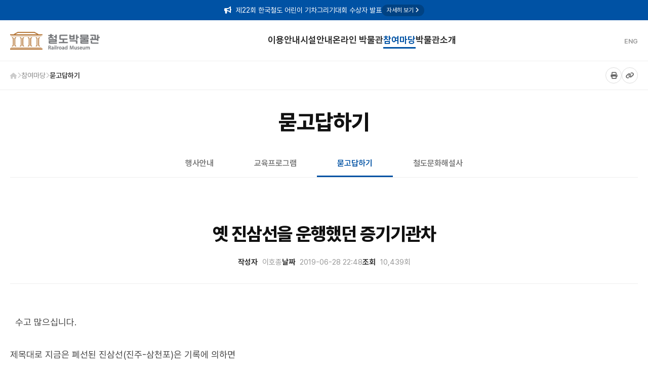

--- FILE ---
content_type: text/html; charset=utf-8
request_url: https://www.railroadmuseum.co.kr/bbs/board.php?bo_table=qna&wr_id=588&sst=wr_hit&sod=desc&sop=and&page=7&c_id=599&w=c
body_size: 49338
content:
<!--
KORAIL 철도박물관 홈페이지
2016.10. 최초 구축
2026.01. 디자인 개선

공준구 akvh2013(a)korail.com
-->
<!doctype html>
<html lang="ko">
<head>
<meta charset="utf-8">
<meta name="viewport" id="meta_viewport" content="width=device-width,initial-scale=1.0,minimum-scale=0,maximum-scale=10">
<meta name="HandheldFriendly" content="true">
<meta name="format-detection" content="telephone=no">
<link rel="apple-touch-icon" sizes="57x57" href="/img/icon/apple-icon-57x57.png">
<link rel="apple-touch-icon" sizes="60x60" href="/img/icon/apple-icon-60x60.png">
<link rel="apple-touch-icon" sizes="72x72" href="/img/icon/apple-icon-72x72.png">
<link rel="apple-touch-icon" sizes="76x76" href="/img/icon/apple-icon-76x76.png">
<link rel="apple-touch-icon" sizes="114x114" href="/img/icon/apple-icon-114x114.png">
<link rel="apple-touch-icon" sizes="120x120" href="/img/icon/apple-icon-120x120.png">
<link rel="apple-touch-icon" sizes="144x144" href="/img/icon/apple-icon-144x144.png">
<link rel="apple-touch-icon" sizes="152x152" href="/img/icon/apple-icon-152x152.png">
<link rel="apple-touch-icon" sizes="180x180" href="/img/icon/apple-icon-180x180.png">
<link rel="icon" type="image/png" sizes="192x192"  href="/img/icon/android-icon-192x192.png">
<link rel="icon" type="image/png" sizes="32x32" href="/img/icon/favicon-32x32.png">
<link rel="icon" type="image/png" sizes="96x96" href="/img/icon/favicon-96x96.png">
<link rel="icon" type="image/png" sizes="16x16" href="/img/icon/favicon-16x16.png">
<link rel="manifest" href="/img/icon/manifest.json">
<meta name="msapplication-TileColor" content="#ffffff">
<meta name="msapplication-TileImage" content="/img/icon/ms-icon-144x144.png">
<title>옛 진삼선을 운행했던 증기기관차 > 묻고답하기 | KORAIL 철도박물관</title>

<!--[if lte IE 8]>
<script src="https://www.railroadmuseum.co.kr/js/html5.js"></script>
<![endif]-->
<script>
// 자바스크립트에서 사용하는 전역변수 선언
var g5_url       = "https://www.railroadmuseum.co.kr";
var g5_bbs_url   = "https://www.railroadmuseum.co.kr/bbs";
var g5_is_member = "";
var g5_is_admin  = "";
var g5_is_mobile = "";
var g5_bo_table  = "qna";
var g5_sca       = "";
var g5_editor    = "";
var g5_cookie_domain = ".railroadmuseum.co.kr";
</script>

<link rel="stylesheet" href="https://cdnjs.cloudflare.com/ajax/libs/font-awesome/6.4.0/css/all.min.css?ver=2303229">
<link rel="stylesheet" href="https://cdn.jsdelivr.net/gh/orioncactus/pretendard@v1.3.9/dist/web/static/pretendard.css?ver=2303229">
<link rel="stylesheet" href="https://unpkg.com/aos@2.3.1/dist/aos.css?ver=2303229">
<link rel="stylesheet" href="https://www.railroadmuseum.co.kr/theme/railroad_museum/css/default.css?ver=2303229">
<link rel="stylesheet" href="https://cdn.jsdelivr.net/npm/bxslider@4.2.17/dist/jquery.bxslider.min.css?ver=2303229">
<link rel="stylesheet" href="https://www.railroadmuseum.co.kr/theme/railroad_museum/skin/board/basic/style.css?ver=2303229">
<script src="https://www.railroadmuseum.co.kr/js/jquery-1.12.4.min.js?ver=2304171"></script>
<script src="https://www.railroadmuseum.co.kr/js/jquery-migrate-1.4.1.min.js?ver=2304171"></script>
<script src="https://www.railroadmuseum.co.kr/js/common.js?ver=2304171"></script>
<script src="https://www.railroadmuseum.co.kr/js/wrest.js?ver=2304171"></script>
<script src="https://www.railroadmuseum.co.kr/js/placeholders.min.js?ver=2304171"></script>
<script src="https://cdn.jsdelivr.net/npm/bxslider@4.2.17/dist/jquery.bxslider.min.js"></script>
<script src="https://unpkg.com/aos@2.3.1/dist/aos.js"></script>
</head>
<body>
<div id="top_notification">
        <div class="nt_ticker_wrapper">
            <ul id="nt_ticker">
                                <li>
                    <a href="/notice/291">
                        <span class="nt_subject"><i class="fa-solid fa-bullhorn"></i> 제22회 한국철도 어린이 기차그리기대회 수상자 발표</span>
                        <span class="nt_more">자세히 보기 <i class="fa fa-angle-right" aria-hidden="true"></i></span>
                    </a>
                </li>
                                <li>
                    <a href="/notice/293">
                        <span class="nt_subject"><i class="fa-solid fa-bullhorn"></i> 제22회 한국철도 어린이 기차그리기대회 수상작 전시회 안내(11.8~2.28)</span>
                        <span class="nt_more">자세히 보기 <i class="fa fa-angle-right" aria-hidden="true"></i></span>
                    </a>
                </li>
                                <li>
                    <a href="/notice/295">
                        <span class="nt_subject"><i class="fa-solid fa-bullhorn"></i> 2026년 철도박물관 운영 변경 안내</span>
                        <span class="nt_more">자세히 보기 <i class="fa fa-angle-right" aria-hidden="true"></i></span>
                    </a>
                </li>
                            </ul>
        </div>
</div>
<header id="header">
    <div class="header_inner">
        <div id="logo">
            <a href="https://www.railroadmuseum.co.kr/"><img src="https://www.railroadmuseum.co.kr/theme/railroad_museum/img/logo.png" alt="KORAIL 철도박물관"></a>
        </div>
        
        <nav id="gnb" class="hd_pc_only">
            <ul class="gnb_1d">
                                <li class="gnb_1dli ">
                    <a href="https://www.railroadmuseum.co.kr/page/information">
                        이용안내                    </a>

                    <ul class="gnb_2d"><li><a href="https://www.railroadmuseum.co.kr/page/information">박물관 관람안내</a></li><li><a href="https://www.railroadmuseum.co.kr/page/commentary_guide">디오라마/전시해설</a></li><li><a href="https://www.railroadmuseum.co.kr/page/simulator">운전체험실</a></li><li><a href="https://www.railroadmuseum.co.kr/page/leaflet">리플렛</a></li><li><a href="https://www.railroadmuseum.co.kr/page/contribute">자료기증안내</a></li><li><a href="https://www.railroadmuseum.co.kr/page/access">찾아오시는길</a></li></ul>                </li>
                                <li class="gnb_1dli ">
                    <a href="https://www.railroadmuseum.co.kr/page/floor/inside1">
                        시설안내                    </a>

                    <ul class="gnb_2d"><li><a href="https://www.railroadmuseum.co.kr/page/floor/inside1">본관(전시실) 1층</a></li><li><a href="https://www.railroadmuseum.co.kr/page/floor/inside2">본관(전시실) 2층</a></li><li><a href="https://www.railroadmuseum.co.kr/page/floor/outside">야외전시장</a></li></ul>                </li>
                                <li class="gnb_1dli ">
                    <a href="https://www.railroadmuseum.co.kr/vr">
                        온라인 박물관                    </a>

                    <ul class="gnb_2d"><li><a href="https://www.railroadmuseum.co.kr/vr">VR 철도박물관</a></li><li><a href="https://www.railroadmuseum.co.kr/edu">온라인 교육</a></li><li><a href="https://www.railroadmuseum.co.kr/onlineexhibition">온라인 전시</a></li><li><a href="https://www.railroadmuseum.co.kr/onlinemuseum">온라인 철도박물관</a></li><li><a href="https://www.railroadmuseum.co.kr/pds">박물관 자료</a></li></ul>                </li>
                                <li class="gnb_1dli active">
                    <a href="https://www.railroadmuseum.co.kr/event">
                        참여마당                    </a>

                    <ul class="gnb_2d"><li><a href="https://www.railroadmuseum.co.kr/event">행사안내</a></li><li><a href="https://www.railroadmuseum.co.kr/edu_res">교육프로그램</a></li><li><a href="https://www.railroadmuseum.co.kr/qna">묻고답하기</a></li><li><a href="https://www.railroadmuseum.co.kr/docent">철도문화해설사</a></li></ul>                </li>
                                <li class="gnb_1dli ">
                    <a href="https://www.railroadmuseum.co.kr/page/welcome">
                        박물관소개                    </a>

                    <ul class="gnb_2d"><li><a href="https://www.railroadmuseum.co.kr/page/welcome">인사말</a></li><li><a href="https://www.railroadmuseum.co.kr/page/history">연혁</a></li><li><a href="https://www.railroadmuseum.co.kr/page/MI">상징</a></li><li><a href="https://www.railroadmuseum.co.kr/notice">공지사항</a></li><li><a href="https://www.railroadmuseum.co.kr/mediareport">언론홍보</a></li></ul>                </li>
                            </ul>
        </nav>

        <div class="hd_right">
            <div class="lang_select hd_pc_only">
                                <a href="https://www.railroadmuseum.co.kr/en/">ENG</a>
                            </div>
            <button type="button" class="btn_menu_open"><i class="fa fa-bars"></i></button>
        </div>
</header>

<aside id="mobile_gnb">
    <div class="m_gnb_top">
        <div class="m_lang_select">
            <a href="https://www.railroadmuseum.co.kr" class="active">KOR</a>
            <a href="https://www.railroadmuseum.co.kr/en/" class="">ENG</a>
        </div>
        <button type="button" class="btn_menu_close"><i class="fa fa-times"></i></button>
    </div>
    
    <div class="m_gnb_list">
        <ul class="m_gnb_1d">
                        <li class="m_gnb_1dli">
                <a href="javascript:void(0);" class="m_m1_a has_sub">
                    이용안내                </a>
                                <ul class="m_gnb_2d">
                                        <li><a href="https://www.railroadmuseum.co.kr/page/information">박물관 관람안내</a></li>
                                        <li><a href="https://www.railroadmuseum.co.kr/page/commentary_guide">디오라마/전시해설</a></li>
                                        <li><a href="https://www.railroadmuseum.co.kr/page/simulator">운전체험실</a></li>
                                        <li><a href="https://www.railroadmuseum.co.kr/page/leaflet">리플렛</a></li>
                                        <li><a href="https://www.railroadmuseum.co.kr/page/contribute">자료기증안내</a></li>
                                        <li><a href="https://www.railroadmuseum.co.kr/page/access">찾아오시는길</a></li>
                                    </ul>
                            </li>
                        <li class="m_gnb_1dli">
                <a href="javascript:void(0);" class="m_m1_a has_sub">
                    시설안내                </a>
                                <ul class="m_gnb_2d">
                                        <li><a href="https://www.railroadmuseum.co.kr/page/floor/inside1">본관(전시실) 1층</a></li>
                                        <li><a href="https://www.railroadmuseum.co.kr/page/floor/inside2">본관(전시실) 2층</a></li>
                                        <li><a href="https://www.railroadmuseum.co.kr/page/floor/outside">야외전시장</a></li>
                                    </ul>
                            </li>
                        <li class="m_gnb_1dli">
                <a href="javascript:void(0);" class="m_m1_a has_sub">
                    온라인 박물관                </a>
                                <ul class="m_gnb_2d">
                                        <li><a href="https://www.railroadmuseum.co.kr/vr">VR 철도박물관</a></li>
                                        <li><a href="https://www.railroadmuseum.co.kr/edu">온라인 교육</a></li>
                                        <li><a href="https://www.railroadmuseum.co.kr/onlineexhibition">온라인 전시</a></li>
                                        <li><a href="https://www.railroadmuseum.co.kr/onlinemuseum">온라인 철도박물관</a></li>
                                        <li><a href="https://www.railroadmuseum.co.kr/pds">박물관 자료</a></li>
                                    </ul>
                            </li>
                        <li class="m_gnb_1dli">
                <a href="javascript:void(0);" class="m_m1_a has_sub">
                    참여마당                </a>
                                <ul class="m_gnb_2d">
                                        <li><a href="https://www.railroadmuseum.co.kr/event">행사안내</a></li>
                                        <li><a href="https://www.railroadmuseum.co.kr/edu_res">교육프로그램</a></li>
                                        <li><a href="https://www.railroadmuseum.co.kr/qna">묻고답하기</a></li>
                                        <li><a href="https://www.railroadmuseum.co.kr/docent">철도문화해설사</a></li>
                                    </ul>
                            </li>
                        <li class="m_gnb_1dli">
                <a href="javascript:void(0);" class="m_m1_a has_sub">
                    박물관소개                </a>
                                <ul class="m_gnb_2d">
                                        <li><a href="https://www.railroadmuseum.co.kr/page/welcome">인사말</a></li>
                                        <li><a href="https://www.railroadmuseum.co.kr/page/history">연혁</a></li>
                                        <li><a href="https://www.railroadmuseum.co.kr/page/MI">상징</a></li>
                                        <li><a href="https://www.railroadmuseum.co.kr/notice">공지사항</a></li>
                                        <li><a href="https://www.railroadmuseum.co.kr/mediareport">언론홍보</a></li>
                                    </ul>
                            </li>
                    </ul>
    </div>
</aside>
<div class="m_gnb_overlay"></div>


<div id="sub_nav_bar">
    <div class="container">
        <div class="breadcrumb">
            <a href="https://www.railroadmuseum.co.kr/"><i class="fa fa-home"></i></a>
            <i class="fa fa-chevron-right"></i>
            <span>참여마당</span>
                        <i class="fa fa-chevron-right"></i>
            <span class="curr">묻고답하기</span>
                    </div>
        <div class="sub_tools">
            <button onclick="window.print();"><i class="fa-solid fa-print"></i></button>
            <button id="btn_link"><i class="fa-solid fa-link"></i></button>
        </div>
    </div>
</div>

<div id="sub_title_area">
    <div class="container">
        <h2 class="page_title">묻고답하기</h2>
        
                <nav class="sub_tab_nav">
            <ul>
                                <li class="">
                    <a href="https://www.railroadmuseum.co.kr/event">행사안내</a>
                </li>
                                <li class="">
                    <a href="https://www.railroadmuseum.co.kr/edu_res">교육프로그램</a>
                </li>
                                <li class="active">
                    <a href="https://www.railroadmuseum.co.kr/qna">묻고답하기</a>
                </li>
                                <li class="">
                    <a href="https://www.railroadmuseum.co.kr/docent">철도문화해설사</a>
                </li>
                            </ul>
        </nav>
            </div>
</div>

<div class="bo_v_wrap">
    <section id="bo_v">
        <header class="view_header">
            <h2>옛 진삼선을 운행했던 증기기관차</h2>
            <div class="view_info">
                <span><b>작성자</b> <span class="sv_guest">이호종</span></span>
                <span><b>날짜</b> 2019-06-28 22:48</span>
                <span><b>조회</b> 10,439회</span>
            </div>
        </header>

        <section class="view_content">
            <p>&nbsp; 수고 많으십니다.</p><p>&nbsp;</p><p>제목대로 지금은 폐선된 진삼선(진주-삼천포)은 기록에 의하면</p><p>1965.12월에 기존 사천선을 연장하여 삼천포항까지 운행하였는데</p><p>&nbsp;</p><p>당시 초등학생이었던 저는 말로만 듣고 그림으로만 보아온 </p><p>증기기관차를 실물로 보았던 그 엄청난 기억이 아직도 눈에 선합니다만&nbsp;</p><p>&nbsp;</p><p>아쉽게도 그 기관차의 형(型), 번호를 기억하지 못하여 이렇게 문의드립니다.</p><p>아울러 현재 보존하고 있다면(같은 형) 어느 박물관인지도 알려주시면 고맙겠습니다.</p>        </section>

        
        
<script>
var char_min = parseInt(0); // 최소
var char_max = parseInt(0); // 최대
</script>

<section id="bo_vc" class="bo_vc_wrap">
        <div class="vc_top_info">
        <h2 class="vc_title">댓글 <span>1</span></h2>
    </div>

        <div class="vc_list">
                <article id="c_599" class="vc_item" style="margin-left:0px;">
            <div class="vc_inner">
                <div class="vc_header">
                    <div class="vc_user_info">
                        <span class="vc_name"><span class="member">철도박물관</span></span>
                        <span class="vc_date">19-07-13 09:42</span>
                                            </div>
                    
                                        <ul class="vc_manage">
                        <li><a href="https://www.railroadmuseum.co.kr/qna/588?sst=wr_hit&amp;sod=desc&amp;sop=and&amp;page=7&amp;c_id=599&amp;w=c&amp;c_id=599&amp;w=c#bo_vc_w" onclick="comment_box('599', 'c'); return false;">답변</a></li>                                                                    </ul>
                                    </div>

                <div class="vc_content">
                    이호종 고객님, 안녕하세요? 철도박물관 홈페이지를 찾아주셔서 감사합니다.<br/>고객님께서 진삼선에서 보셨던 증기기관차가 어떤 형식의 기차였는지 현재 저희 박물관에는 정확한 자료가 남아있지는 않습니다. 다만, 당시에 주로 운행했던 기차는 대부분 1930~40년대에 제작된 파시형 증기기관차나 미카형 증기기관차 입니다. 파시형 증기기관차는 본선 여객열차에 주로 투입되었고, 미카형 증기기관차는 화물열차나 지선에 투입되었다고 합니다. 지선이었던 진삼선은 미카형 증기기관차 위주로 운행되었을 것으로 보입니다. <br/>이 파시형과 미카형 증기기관차는 현재 저희 박물관에 전시되고 있으나 같은 형식이라도 제작발전 과정에서 여러 버젼으로 나뉘어지기 때문에 진삼선을 운행했던 열차다.라고 말씀드릴 수는 없습니다. <br/>보다 정확하고 자세한 답변 드리지 못해 아쉽고, 답변이 늦어져 죄송합니다. 기회가 되시면 철도박물관에서 방문하셔서 옛 기차를 보시며 추억을 회상해보시는 것도 좋은 관람이 될 것 같습니다. 감사합니다^^                </div>

                <span id="edit_599" class="bo_vc_w"></span>
                <span id="reply_599" class="bo_vc_w"></span>
                
                <textarea id="save_comment_599" style="display:none">이호종 고객님, 안녕하세요? 철도박물관 홈페이지를 찾아주셔서 감사합니다.
고객님께서 진삼선에서 보셨던 증기기관차가 어떤 형식의 기차였는지 현재 저희 박물관에는 정확한 자료가 남아있지는 않습니다. 다만, 당시에 주로 운행했던 기차는 대부분 1930~40년대에 제작된 파시형 증기기관차나 미카형 증기기관차 입니다. 파시형 증기기관차는 본선 여객열차에 주로 투입되었고, 미카형 증기기관차는 화물열차나 지선에 투입되었다고 합니다. 지선이었던 진삼선은 미카형 증기기관차 위주로 운행되었을 것으로 보입니다. 
이 파시형과 미카형 증기기관차는 현재 저희 박물관에 전시되고 있으나 같은 형식이라도 제작발전 과정에서 여러 버젼으로 나뉘어지기 때문에 진삼선을 운행했던 열차다.라고 말씀드릴 수는 없습니다. 
보다 정확하고 자세한 답변 드리지 못해 아쉽고, 답변이 늦어져 죄송합니다. 기회가 되시면 철도박물관에서 방문하셔서 옛 기차를 보시며 추억을 회상해보시는 것도 좋은 관람이 될 것 같습니다. 감사합니다^^</textarea>
            </div>
        </article>
            </div>
                <aside id="bo_vc_w" class="vc_write">
        <form name="fviewcomment" id="fviewcomment" action="https://www.railroadmuseum.co.kr/bbs/write_comment_update.php" onsubmit="return fviewcomment_submit(this);" method="post" autocomplete="off">
            <input type="hidden" name="w" value="c" id="w">
            <input type="hidden" name="bo_table" value="qna">
            <input type="hidden" name="wr_id" value="588">
            <input type="hidden" name="comment_id" value="599" id="comment_id">
            <input type="hidden" name="sca" value="">
            <input type="hidden" name="sfl" value="">
            <input type="hidden" name="stx" value="">
            <input type="hidden" name="spt" value="">
            <input type="hidden" name="page" value="7">
            <input type="hidden" name="is_good" value="">

            <div class="vc_w_box">
                <div class="vc_w_info">
                                            <input type="text" name="wr_name" value="" id="wr_name" required class="frm_input required" placeholder="이름">
                        <input type="password" name="wr_password" id="wr_password" required class="frm_input required" placeholder="비밀번호">
                        <div class="vc_captcha">
                            <fieldset id="captcha" class="captcha invisible_recaptcha"><script src="https://www.google.com/recaptcha/api.js?hl=ko"></script><script src="https://www.railroadmuseum.co.kr/plugin/recaptcha_inv/recaptcha.js"></script><div id="recaptcha" class="g-recaptcha" data-sitekey="6LdcA90ZAAAAAHInz7z_Qz9c2bUONJZzEsvolLtt" data-callback="recaptcha_validate" data-badge="inline" data-size="invisible"></div><script>jQuery("#recaptcha").hide().parent(".invisible_recaptcha").hide().closest(".is_captcha_use").hide();</script></fieldset>                        </div>
                                    </div>

                <div class="vc_w_textarea">
                    <textarea id="wr_content" name="wr_content" maxlength="10000" required class="required" placeholder="댓글 내용을 입력해주세요." ></textarea>
                    
                    <div class="vc_w_bottom">
                                                <button type="submit" id="btn_submit" class="btn_submit">댓글등록</button>
                    </div>
                </div>
            </div>
        </form>
    </aside>
    </section>

<script>
var save_before = '';
var save_html = document.getElementById('bo_vc_w').innerHTML;

function fviewcomment_submit(f) {
    var pattern = /(^\s*)|(\s*$)/g;
    f.is_good.value = 0;

    var content = "";
    $.ajax({
        url: g5_bbs_url+"/ajax.filter.php",
        type: "POST",
        data: { "subject": "", "content": f.wr_content.value },
        dataType: "json",
        async: false,
        cache: false,
        success: function(data) { content = data.content; }
    });

    if (content) {
        alert("내용에 금지단어('"+content+"')가 포함되어있습니다");
        f.wr_content.focus();
        return false;
    }

    f.wr_content.value = f.wr_content.value.replace(pattern, "");
    if (!f.wr_content.value) {
        alert("댓글을 입력하여 주십시오.");
        return false;
    }

    if (typeof(f.wr_name) != 'undefined' && f.wr_name.value.replace(pattern, "") == "") {
        alert('이름이 입력되지 않았습니다.');
        f.wr_name.focus();
        return false;
    }

    if (typeof(f.wr_password) != 'undefined' && f.wr_password.value.replace(pattern, "") == "") {
        alert('비밀번호가 입력되지 않았습니다.');
        f.wr_password.focus();
        return false;
    }

    if (!chk_captcha()) return false;

    set_comment_token(f);
    document.getElementById("btn_submit").disabled = "disabled";
    return true;
}

function comment_box(comment_id, work) {
    var el_id, respond = document.getElementById('fviewcomment');

    if (comment_id) el_id = (work == 'c') ? 'reply_' + comment_id : 'edit_' + comment_id;
    else el_id = 'bo_vc_w';

    if (save_before != el_id) {
        if (save_before) document.getElementById(save_before).style.display = 'none';

        document.getElementById(el_id).style.display = '';
        document.getElementById(el_id).appendChild(respond);
        document.getElementById('wr_content').value = '';
        
        if (work == 'cu') {
            document.getElementById('wr_content').value = document.getElementById('save_comment_' + comment_id).value;
            if (typeof char_count != 'undefined') check_byte('wr_content', 'char_count');
        }

        document.getElementById('comment_id').value = comment_id;
        document.getElementById('w').value = work;

        if(save_before) $("#captcha_reload").trigger("click");
        save_before = el_id;
    }
}

function comment_delete() { return confirm("이 댓글을 삭제하시겠습니까?"); }

comment_box('', 'c');
</script><script src="https://www.railroadmuseum.co.kr/js/md5.js"></script>
        <div class="view_btns">
            <div class="left_btns">
                <a href="https://www.railroadmuseum.co.kr/qna?sst=wr_hit&amp;sod=desc&amp;sop=and&amp;page=7" class="btn_b01">목록으로</a>
            </div>
            <div class="right_btns">
                                <a href="https://www.railroadmuseum.co.kr/bbs/password.php?w=u&amp;bo_table=qna&amp;wr_id=588&amp;page=7&amp;sst=wr_hit&amp;sod=desc&amp;sop=and&amp;page=7" class="btn_b01">수정</a>                <a href="https://www.railroadmuseum.co.kr/bbs/password.php?w=d&amp;bo_table=qna&amp;wr_id=588&amp;page=7&amp;sst=wr_hit&amp;sod=desc&amp;sop=and&amp;page=7" class="btn_b01" onclick="del(this.href); return false;">삭제</a>            </div>
        </div>
    </section>
</div>

<script>
function board_move(href)
{
    window.open(href, "boardmove", "left=50, top=50, width=500, height=550, scrollbars=1");
}
</script>
<div class="bo_v_wrap">
    

        <div id="bo_list_total" class="list-top-nav">
            <div class="total-info">
                <ul>
                    <li>
                        총 게시물 <strong>645</strong>, 
                        페이지 7 / 43                    </li>
                </ul>
            </div>

            <fieldset id="bo_sch">
                <legend>게시물 검색</legend>
                <form name="fsearch" method="get">
                    <input type="hidden" name="bo_table" value="qna">
                    <input type="hidden" name="sca" value="">
                    <input type="hidden" name="sop" value="and">
                    
                    <label for="sfl" class="sound_only">검색대상</label>
                    <select name="sfl" id="sfl">
                        <option value="wr_subject||wr_content">:::전체:::</option>
                        <option value="wr_subject">제목</option>
                        <option value="wr_content">내용</option>
                        <option value="wr_name,1">글쓴이</option>
                    </select>
                    
                    <label for="stx" class="sound_only">검색어<strong class="sound_only"> 필수</strong></label>
                    <input type="text" name="stx" value="" required id="stx" class="sch_input" size="25" maxlength="20" placeholder="검색어">
                    <button type="submit" value="검색" class="sch_btn"><i class="fa fa-search" aria-hidden="true"></i> 검색</button>
                </form>
            </fieldset>
        </div>


    <table class="bo_table">
        <thead>
            <tr>
                <th scope="col" class="td_num">번호</th>
                <th scope="col" class="td_subject">제목</th>
                <th scope="col" class="td_name">작성자</th>
                <th scope="col" class="td_date">날짜</th>
                <th scope="col" class="td_hit">조회</th>
            </tr>
        </thead>
        <tbody>
                        <tr class="">
                <td class="td_num">
                    555                </td>
                <td class="td_subject">
                    <a href="https://www.railroadmuseum.co.kr/qna/184?sst=wr_hit&amp;sod=desc&amp;sop=and&amp;page=7">
                        디오라마 문의<span class="bo_cmt_cnt"><span class="sound_only">댓글</span><span class="cnt_cmt">1</span><span class="sound_only">개</span></span>                    </a>
                </td>
                <td class="td_name"><span class="sv_guest">이승아</span></td>
                <td class="td_date">08-16</td>
                <td class="td_hit">10391</td>
            </tr>
                        <tr class="">
                <td class="td_num">
                    554                </td>
                <td class="td_subject">
                    <a href="https://www.railroadmuseum.co.kr/qna/770?sst=wr_hit&amp;sod=desc&amp;sop=and&amp;page=7">
                        촬영문의<span class="bo_cmt_cnt"><span class="sound_only">댓글</span><span class="cnt_cmt">1</span><span class="sound_only">개</span></span>                    </a>
                </td>
                <td class="td_name"><span class="sv_guest">하빈</span></td>
                <td class="td_date">06-10</td>
                <td class="td_hit">10389</td>
            </tr>
                        <tr class="">
                <td class="td_num">
                    553                </td>
                <td class="td_subject">
                    <a href="https://www.railroadmuseum.co.kr/qna/287?sst=wr_hit&amp;sod=desc&amp;sop=and&amp;page=7">
                        <i class="fa fa-lock icon_secret"></i>사진문의드려요<span class="bo_cmt_cnt"><span class="sound_only">댓글</span><span class="cnt_cmt">1</span><span class="sound_only">개</span></span>                    </a>
                </td>
                <td class="td_name"><span class="sv_guest">안주현</span></td>
                <td class="td_date">01-26</td>
                <td class="td_hit">10304</td>
            </tr>
                        <tr class="">
                <td class="td_num">
                    552                </td>
                <td class="td_subject">
                    <a href="https://www.railroadmuseum.co.kr/qna/839?sst=wr_hit&amp;sod=desc&amp;sop=and&amp;page=7">
                        <i class="fa fa-lock icon_secret"></i>기차그림 궁금증<span class="bo_cmt_cnt"><span class="sound_only">댓글</span><span class="cnt_cmt">1</span><span class="sound_only">개</span></span>                    </a>
                </td>
                <td class="td_name"><span class="sv_guest">이주연</span></td>
                <td class="td_date">10-20</td>
                <td class="td_hit">10253</td>
            </tr>
                        <tr class="">
                <td class="td_num">
                    551                </td>
                <td class="td_subject">
                    <a href="https://www.railroadmuseum.co.kr/qna/113?sst=wr_hit&amp;sod=desc&amp;sop=and&amp;page=7">
                        올해는 기차그리기 대회가 몇일인지 궁금합니다.<span class="bo_cmt_cnt"><span class="sound_only">댓글</span><span class="cnt_cmt">1</span><span class="sound_only">개</span></span>                    </a>
                </td>
                <td class="td_name"><span class="sv_guest">김유성</span></td>
                <td class="td_date">05-03</td>
                <td class="td_hit">10181</td>
            </tr>
                        <tr class="">
                <td class="td_num">
                    550                </td>
                <td class="td_subject">
                    <a href="https://www.railroadmuseum.co.kr/qna/687?sst=wr_hit&amp;sod=desc&amp;sop=and&amp;page=7">
                        띠띠뽀와 함께 하는 기차 여행  너무 재미 있었어요<span class="bo_cmt_cnt"><span class="sound_only">댓글</span><span class="cnt_cmt">1</span><span class="sound_only">개</span></span>                    </a>
                </td>
                <td class="td_name"><span class="sv_guest">오다영</span></td>
                <td class="td_date">01-10</td>
                <td class="td_hit">10124</td>
            </tr>
                        <tr class="">
                <td class="td_num">
                    549                </td>
                <td class="td_subject">
                    <a href="https://www.railroadmuseum.co.kr/qna/266?sst=wr_hit&amp;sod=desc&amp;sop=and&amp;page=7">
                        <i class="fa fa-lock icon_secret"></i>인터뷰 가능여부<span class="bo_cmt_cnt"><span class="sound_only">댓글</span><span class="cnt_cmt">1</span><span class="sound_only">개</span></span>                    </a>
                </td>
                <td class="td_name"><span class="sv_guest">한세린</span></td>
                <td class="td_date">01-01</td>
                <td class="td_hit">10084</td>
            </tr>
                        <tr class="">
                <td class="td_num">
                    548                </td>
                <td class="td_subject">
                    <a href="https://www.railroadmuseum.co.kr/qna/772?sst=wr_hit&amp;sod=desc&amp;sop=and&amp;page=7">
                        경부선 현 밀양강 철교 관하여<span class="bo_cmt_cnt"><span class="sound_only">댓글</span><span class="cnt_cmt">1</span><span class="sound_only">개</span></span>                    </a>
                </td>
                <td class="td_name"><span class="sv_guest">안민규</span></td>
                <td class="td_date">06-12</td>
                <td class="td_hit">10078</td>
            </tr>
                        <tr class="">
                <td class="td_num">
                    547                </td>
                <td class="td_subject">
                    <a href="https://www.railroadmuseum.co.kr/qna/11?sst=wr_hit&amp;sod=desc&amp;sop=and&amp;page=7">
                        휴일 궁금<span class="bo_cmt_cnt"><span class="sound_only">댓글</span><span class="cnt_cmt">2</span><span class="sound_only">개</span></span>                    </a>
                </td>
                <td class="td_name"><span class="sv_guest">철도매니아</span></td>
                <td class="td_date">04-27</td>
                <td class="td_hit">10059</td>
            </tr>
                        <tr class="">
                <td class="td_num">
                    546                </td>
                <td class="td_subject">
                    <a href="https://www.railroadmuseum.co.kr/qna/23?sst=wr_hit&amp;sod=desc&amp;sop=and&amp;page=7">
                        레일러 구입방법<span class="bo_cmt_cnt"><span class="sound_only">댓글</span><span class="cnt_cmt">1</span><span class="sound_only">개</span></span>                    </a>
                </td>
                <td class="td_name"><span class="sv_guest">북한산역</span></td>
                <td class="td_date">11-14</td>
                <td class="td_hit">10058</td>
            </tr>
                        <tr class="">
                <td class="td_num">
                    545                </td>
                <td class="td_subject">
                    <a href="https://www.railroadmuseum.co.kr/qna/372?sst=wr_hit&amp;sod=desc&amp;sop=and&amp;page=7">
                        9월 4일 철도박물관 견학 가능한가요?<span class="bo_cmt_cnt"><span class="sound_only">댓글</span><span class="cnt_cmt">1</span><span class="sound_only">개</span></span>                    </a>
                </td>
                <td class="td_name"><span class="sv_guest">이민주</span></td>
                <td class="td_date">07-18</td>
                <td class="td_hit">10026</td>
            </tr>
                        <tr class="">
                <td class="td_num">
                    544                </td>
                <td class="td_subject">
                    <a href="https://www.railroadmuseum.co.kr/qna/551?sst=wr_hit&amp;sod=desc&amp;sop=and&amp;page=7">
                        기차운전 체험 문의드립니다.<span class="bo_cmt_cnt"><span class="sound_only">댓글</span><span class="cnt_cmt">1</span><span class="sound_only">개</span></span>                    </a>
                </td>
                <td class="td_name"><span class="sv_guest">정종렬</span></td>
                <td class="td_date">05-01</td>
                <td class="td_hit">9974</td>
            </tr>
                        <tr class="">
                <td class="td_num">
                    543                </td>
                <td class="td_subject">
                    <a href="https://www.railroadmuseum.co.kr/qna/76?sst=wr_hit&amp;sod=desc&amp;sop=and&amp;page=7">
                        <i class="fa fa-lock icon_secret"></i>레일러 잡지 구독 관련<span class="bo_cmt_cnt"><span class="sound_only">댓글</span><span class="cnt_cmt">1</span><span class="sound_only">개</span></span>                    </a>
                </td>
                <td class="td_name"><span class="sv_guest">조아진</span></td>
                <td class="td_date">02-13</td>
                <td class="td_hit">9965</td>
            </tr>
                        <tr class="">
                <td class="td_num">
                    542                </td>
                <td class="td_subject">
                    <a href="https://www.railroadmuseum.co.kr/qna/580?sst=wr_hit&amp;sod=desc&amp;sop=and&amp;page=7">
                        디오라마 관람 정말 실망입니다.<span class="bo_cmt_cnt"><span class="sound_only">댓글</span><span class="cnt_cmt">1</span><span class="sound_only">개</span></span>                    </a>
                </td>
                <td class="td_name"><span class="sv_guest">김지현</span></td>
                <td class="td_date">06-14</td>
                <td class="td_hit">9911</td>
            </tr>
                        <tr class="">
                <td class="td_num">
                    541                </td>
                <td class="td_subject">
                    <a href="https://www.railroadmuseum.co.kr/qna/1002?sst=wr_hit&amp;sod=desc&amp;sop=and&amp;page=7">
                        <i class="fa fa-lock icon_secret"></i>이제 좀 열 때도 안되었나요?<span class="bo_cmt_cnt"><span class="sound_only">댓글</span><span class="cnt_cmt">2</span><span class="sound_only">개</span></span>                    </a>
                </td>
                <td class="td_name"><span class="sv_guest">이종희</span></td>
                <td class="td_date">02-19</td>
                <td class="td_hit">9900</td>
            </tr>
                                </tbody>
    </table>

    <div class="bo_btns" style="text-align:right; margin-top:20px;">
                <a href="https://www.railroadmuseum.co.kr/qna/write" class="btn_submit btn_b01">글쓰기</a>
            </div>

    <nav class="pg_wrap"><span class="pg"><a href="https://www.railroadmuseum.co.kr/qna?sst=wr_hit&amp;sod=desc&amp;sop=and&amp;page=1" class="pg_page pg_start"><i class="fa fa-angle-double-left" aria-hidden="true"></i></a>
<a href="https://www.railroadmuseum.co.kr/qna?sst=wr_hit&amp;sod=desc&amp;sop=and&amp;page=1" class="pg_page">1<span class="sound_only">페이지</span></a>
<a href="https://www.railroadmuseum.co.kr/qna?sst=wr_hit&amp;sod=desc&amp;sop=and&amp;page=2" class="pg_page">2<span class="sound_only">페이지</span></a>
<a href="https://www.railroadmuseum.co.kr/qna?sst=wr_hit&amp;sod=desc&amp;sop=and&amp;page=3" class="pg_page">3<span class="sound_only">페이지</span></a>
<a href="https://www.railroadmuseum.co.kr/qna?sst=wr_hit&amp;sod=desc&amp;sop=and&amp;page=4" class="pg_page">4<span class="sound_only">페이지</span></a>
<a href="https://www.railroadmuseum.co.kr/qna?sst=wr_hit&amp;sod=desc&amp;sop=and&amp;page=5" class="pg_page">5<span class="sound_only">페이지</span></a>
<a href="https://www.railroadmuseum.co.kr/qna?sst=wr_hit&amp;sod=desc&amp;sop=and&amp;page=6" class="pg_page">6<span class="sound_only">페이지</span></a>
<span class="sound_only">열린</span><strong class="pg_current">7</strong><span class="sound_only">페이지</span>
<a href="https://www.railroadmuseum.co.kr/qna?sst=wr_hit&amp;sod=desc&amp;sop=and&amp;page=8" class="pg_page">8<span class="sound_only">페이지</span></a>
<a href="https://www.railroadmuseum.co.kr/qna?sst=wr_hit&amp;sod=desc&amp;sop=and&amp;page=9" class="pg_page">9<span class="sound_only">페이지</span></a>
<a href="https://www.railroadmuseum.co.kr/qna?sst=wr_hit&amp;sod=desc&amp;sop=and&amp;page=10" class="pg_page">10<span class="sound_only">페이지</span></a>
<a href="https://www.railroadmuseum.co.kr/qna?sst=wr_hit&amp;sod=desc&amp;sop=and&amp;page=11" class="pg_page pg_next"><i class="fa fa-angle-right" aria-hidden="true"></i></a>
<a href="https://www.railroadmuseum.co.kr/qna?sst=wr_hit&amp;sod=desc&amp;sop=and&amp;page=43" class="pg_page pg_end"><i class="fa fa-angle-double-right" aria-hidden="true"></i></a>
</span></nav></div><footer id="footer">
        <div class="footer_top">
        <div class="container d-flex justify-content-between">
            <ul class="f_link">
                <li><a href="https://info.korail.com/info/selectBbsNttList.do?key=910&bbsNo=200&searchCtgry=&integrDeptCode=&searchCnd=SJ&searchKrwd=%EC%98%81%EC%83%81%EC%A0%95%EB%B3%B4%EC%B2%98%EB%A6%AC%EA%B8%B0%EA%B8%B0"><b>영상정보처리기기 운영·관리방침</b></a></li>
                <li><a href="https://www.railroadmuseum.co.kr/page/emailRejection">이메일무단수집거부</a></li>
            </ul>
            <div class="f_site">
                <select onchange="if(this.value) window.open(this.value);">
                    <option value="">관련사이트 바로가기</option>
                    <option value="https://www.korail.com/">코레일 홈페이지</option>
                    <option value="https://logis.korail.go.kr/">물류정보</option>
                    <option value="https://info.korail.com/info/contents.do?key=781">윤리경영</option>
                    <option value="https://ebid.korail.com/">조달/입찰</option>
                    <option value="https://hopekorail.or.kr/">희망철도재단</option>
                </select>
            </div>
        </div>
    </div>
        <div class="footer_main container">
        <img src="https://www.railroadmuseum.co.kr/theme/railroad_museum/img/logo_footer.png" alt="KORAIL" class="f_logo">
        <address>
                        (13767) 경기도 의왕시 철도박물관로 142<br>
            Tel : 031-461-3610 | Fax : 031-460-4322<br>
                        Copyright &copy; KOREA RAILROAD. All Rights Reserved.
        </address>
    </div>
</footer>


<div id="copyModal" class="modal_layer" style="display:none;">
    <div class="modal_content">
        <h3>페이지 주소 복사</h3>
        <div class="input_group">
            <input type="text" id="shareUrl" readonly>
            <button id="doCopy">복사</button>
        </div>
        <button class="close_btn" id="closeCopyBtn">닫기</button>
    </div>
</div>

<script>
    const copyLinkBtn = document.getElementById('btn_link');
    const copyModal = document.getElementById('copyModal');
    const shareUrlInput = document.getElementById('shareUrl');
    const doCopyBtn = document.getElementById('doCopy');
    const closeBtn = document.getElementById('closeCopyBtn');

    // 1. 아이콘 클릭 시 모달 띄우기
    copyLinkBtn.addEventListener('click', () => {
        shareUrlInput.value = window.location.href; // 현재 페이지 주소 삽입
        copyModal.style.display = 'flex';
    });

    closeBtn.addEventListener('click', () => {
        copyModal.style.display = 'none';
    });

    // 2. 주소 복사 실행
    doCopyBtn.addEventListener('click', () => {
        shareUrlInput.select();
        document.execCommand('copy'); // 클립보드 복사
        
        alert('주소가 복사되었습니다!'); // 또는 토스트 메시지
        copyModal.style.display = 'none';
    });
</script>


<script>
    $(function(){
        AOS.init({ duration: 1000, once: true }); // 3. 애니메이션 효과 적용
        
        // 1. 모바일 햄버거 메뉴 로직
        $(".btn_menu_open").click(function(){
            $("#gnb").toggleClass("active");
        });
    });
    $(function(){
        // li.active 자체를 눌러도 작동하도록 범위를 넓힘
        $(document).on("click", ".sub_tab_nav li.active", function(e) {
            if ($(window).width() <= 768) {
                // a 태그 클릭 시 페이지 이동을 막고 드롭다운만 토글
                // (이미 active인 상태이므로 페이지 이동을 막는 것이 자연스러움)
                e.preventDefault(); 
                $(this).closest(".sub_tab_nav").toggleClass("open");
            }
        });
        // 메뉴가 열린 상태에서 다른 메뉴를 클릭하면 해당 링크로 이동
        $(".sub_tab_nav li:not(.active) a").on("click", function() {
            if ($(window).width() <= 768) {
                // .open 클래스가 있을 때만 이동하도록 하고 싶다면 로직 추가 가능
            }
        });

        // 1. 메뉴 열기
        $(".btn_menu_open").click(function(){
            $("#mobile_gnb, .m_gnb_overlay").addClass("active");
            $("body").addClass("no-scroll");
        });

        // 2. 메뉴 닫기 (X 버튼 또는 배경 클릭 시)
        $(".btn_menu_close, .m_gnb_overlay").click(function(){
            $("#mobile_gnb, .m_gnb_overlay").removeClass("active");
            $("body").removeClass("no-scroll");
        });

        // 3. 모바일 2차 메뉴 아코디언 토글
        $(".m_m1_a.has_sub").click(function(e){
            e.preventDefault();
            var $li = $(this).closest(".m_gnb_1dli");
            
            // 내가 클릭한 것 외에 열려있는 다른 메뉴는 닫기 (선택 사항)
            // $(".m_gnb_1dli").not($li).removeClass("open").find(".m_gnb_2d").slideUp(300);

            if($li.hasClass("open")) {
                $li.removeClass("open");
                $li.find(".m_gnb_2d").slideUp(300);
            } else {
                $li.addClass("open");
                $li.find(".m_gnb_2d").slideDown(300);
            }
        });

        // 상단 공지 순환 표출
        var $ticker = $('#nt_ticker');
        var $items = $ticker.find('li');
        var itemCount = $items.length;
        var currentIndex = 0;
        var intervalTime = 5000; // 5초 간격

        if (itemCount > 0) {
            // 첫 번째 공지사항 초기 위치 설정 및 노출
            $items.eq(0).css({ top: '0%', opacity: 1 }).addClass('active');
            
            // 공지가 2개 이상일 때만 순환 시작
            if (itemCount > 1) {
                setInterval(function() {
                    var nextIndex = (currentIndex + 1) % itemCount;
                    animateNoticeVertical(nextIndex);
                    currentIndex = nextIndex;
                }, intervalTime);
            }
        }

        function animateNoticeVertical(index) {
            // 1. 현재 보이는 공지는 위로 올리며 사라짐
            $items.filter('.active').animate({ top: '-100%', opacity: 0 }, 600, function() {
                $(this).removeClass('active').css('top', '100%'); // 다음 순서를 위해 다시 위로 이동
            });

            // 2. 새로운 공지는 아래에서 위로 올라오며 나타남
            $items.eq(index).css({ top: '100%', opacity: 1 }).addClass('active').animate({
                top: '0%'
            }, 800);
        }
    });
    
</script>




</body>
</html>

<!-- 사용스킨 : theme/basic -->


--- FILE ---
content_type: text/html; charset=utf-8
request_url: https://www.google.com/recaptcha/api2/anchor?ar=1&k=6LdcA90ZAAAAAHInz7z_Qz9c2bUONJZzEsvolLtt&co=aHR0cHM6Ly93d3cucmFpbHJvYWRtdXNldW0uY28ua3I6NDQz&hl=ko&v=PoyoqOPhxBO7pBk68S4YbpHZ&size=invisible&badge=inline&anchor-ms=20000&execute-ms=30000&cb=xiiugou1mson
body_size: 49383
content:
<!DOCTYPE HTML><html dir="ltr" lang="ko"><head><meta http-equiv="Content-Type" content="text/html; charset=UTF-8">
<meta http-equiv="X-UA-Compatible" content="IE=edge">
<title>reCAPTCHA</title>
<style type="text/css">
/* cyrillic-ext */
@font-face {
  font-family: 'Roboto';
  font-style: normal;
  font-weight: 400;
  font-stretch: 100%;
  src: url(//fonts.gstatic.com/s/roboto/v48/KFO7CnqEu92Fr1ME7kSn66aGLdTylUAMa3GUBHMdazTgWw.woff2) format('woff2');
  unicode-range: U+0460-052F, U+1C80-1C8A, U+20B4, U+2DE0-2DFF, U+A640-A69F, U+FE2E-FE2F;
}
/* cyrillic */
@font-face {
  font-family: 'Roboto';
  font-style: normal;
  font-weight: 400;
  font-stretch: 100%;
  src: url(//fonts.gstatic.com/s/roboto/v48/KFO7CnqEu92Fr1ME7kSn66aGLdTylUAMa3iUBHMdazTgWw.woff2) format('woff2');
  unicode-range: U+0301, U+0400-045F, U+0490-0491, U+04B0-04B1, U+2116;
}
/* greek-ext */
@font-face {
  font-family: 'Roboto';
  font-style: normal;
  font-weight: 400;
  font-stretch: 100%;
  src: url(//fonts.gstatic.com/s/roboto/v48/KFO7CnqEu92Fr1ME7kSn66aGLdTylUAMa3CUBHMdazTgWw.woff2) format('woff2');
  unicode-range: U+1F00-1FFF;
}
/* greek */
@font-face {
  font-family: 'Roboto';
  font-style: normal;
  font-weight: 400;
  font-stretch: 100%;
  src: url(//fonts.gstatic.com/s/roboto/v48/KFO7CnqEu92Fr1ME7kSn66aGLdTylUAMa3-UBHMdazTgWw.woff2) format('woff2');
  unicode-range: U+0370-0377, U+037A-037F, U+0384-038A, U+038C, U+038E-03A1, U+03A3-03FF;
}
/* math */
@font-face {
  font-family: 'Roboto';
  font-style: normal;
  font-weight: 400;
  font-stretch: 100%;
  src: url(//fonts.gstatic.com/s/roboto/v48/KFO7CnqEu92Fr1ME7kSn66aGLdTylUAMawCUBHMdazTgWw.woff2) format('woff2');
  unicode-range: U+0302-0303, U+0305, U+0307-0308, U+0310, U+0312, U+0315, U+031A, U+0326-0327, U+032C, U+032F-0330, U+0332-0333, U+0338, U+033A, U+0346, U+034D, U+0391-03A1, U+03A3-03A9, U+03B1-03C9, U+03D1, U+03D5-03D6, U+03F0-03F1, U+03F4-03F5, U+2016-2017, U+2034-2038, U+203C, U+2040, U+2043, U+2047, U+2050, U+2057, U+205F, U+2070-2071, U+2074-208E, U+2090-209C, U+20D0-20DC, U+20E1, U+20E5-20EF, U+2100-2112, U+2114-2115, U+2117-2121, U+2123-214F, U+2190, U+2192, U+2194-21AE, U+21B0-21E5, U+21F1-21F2, U+21F4-2211, U+2213-2214, U+2216-22FF, U+2308-230B, U+2310, U+2319, U+231C-2321, U+2336-237A, U+237C, U+2395, U+239B-23B7, U+23D0, U+23DC-23E1, U+2474-2475, U+25AF, U+25B3, U+25B7, U+25BD, U+25C1, U+25CA, U+25CC, U+25FB, U+266D-266F, U+27C0-27FF, U+2900-2AFF, U+2B0E-2B11, U+2B30-2B4C, U+2BFE, U+3030, U+FF5B, U+FF5D, U+1D400-1D7FF, U+1EE00-1EEFF;
}
/* symbols */
@font-face {
  font-family: 'Roboto';
  font-style: normal;
  font-weight: 400;
  font-stretch: 100%;
  src: url(//fonts.gstatic.com/s/roboto/v48/KFO7CnqEu92Fr1ME7kSn66aGLdTylUAMaxKUBHMdazTgWw.woff2) format('woff2');
  unicode-range: U+0001-000C, U+000E-001F, U+007F-009F, U+20DD-20E0, U+20E2-20E4, U+2150-218F, U+2190, U+2192, U+2194-2199, U+21AF, U+21E6-21F0, U+21F3, U+2218-2219, U+2299, U+22C4-22C6, U+2300-243F, U+2440-244A, U+2460-24FF, U+25A0-27BF, U+2800-28FF, U+2921-2922, U+2981, U+29BF, U+29EB, U+2B00-2BFF, U+4DC0-4DFF, U+FFF9-FFFB, U+10140-1018E, U+10190-1019C, U+101A0, U+101D0-101FD, U+102E0-102FB, U+10E60-10E7E, U+1D2C0-1D2D3, U+1D2E0-1D37F, U+1F000-1F0FF, U+1F100-1F1AD, U+1F1E6-1F1FF, U+1F30D-1F30F, U+1F315, U+1F31C, U+1F31E, U+1F320-1F32C, U+1F336, U+1F378, U+1F37D, U+1F382, U+1F393-1F39F, U+1F3A7-1F3A8, U+1F3AC-1F3AF, U+1F3C2, U+1F3C4-1F3C6, U+1F3CA-1F3CE, U+1F3D4-1F3E0, U+1F3ED, U+1F3F1-1F3F3, U+1F3F5-1F3F7, U+1F408, U+1F415, U+1F41F, U+1F426, U+1F43F, U+1F441-1F442, U+1F444, U+1F446-1F449, U+1F44C-1F44E, U+1F453, U+1F46A, U+1F47D, U+1F4A3, U+1F4B0, U+1F4B3, U+1F4B9, U+1F4BB, U+1F4BF, U+1F4C8-1F4CB, U+1F4D6, U+1F4DA, U+1F4DF, U+1F4E3-1F4E6, U+1F4EA-1F4ED, U+1F4F7, U+1F4F9-1F4FB, U+1F4FD-1F4FE, U+1F503, U+1F507-1F50B, U+1F50D, U+1F512-1F513, U+1F53E-1F54A, U+1F54F-1F5FA, U+1F610, U+1F650-1F67F, U+1F687, U+1F68D, U+1F691, U+1F694, U+1F698, U+1F6AD, U+1F6B2, U+1F6B9-1F6BA, U+1F6BC, U+1F6C6-1F6CF, U+1F6D3-1F6D7, U+1F6E0-1F6EA, U+1F6F0-1F6F3, U+1F6F7-1F6FC, U+1F700-1F7FF, U+1F800-1F80B, U+1F810-1F847, U+1F850-1F859, U+1F860-1F887, U+1F890-1F8AD, U+1F8B0-1F8BB, U+1F8C0-1F8C1, U+1F900-1F90B, U+1F93B, U+1F946, U+1F984, U+1F996, U+1F9E9, U+1FA00-1FA6F, U+1FA70-1FA7C, U+1FA80-1FA89, U+1FA8F-1FAC6, U+1FACE-1FADC, U+1FADF-1FAE9, U+1FAF0-1FAF8, U+1FB00-1FBFF;
}
/* vietnamese */
@font-face {
  font-family: 'Roboto';
  font-style: normal;
  font-weight: 400;
  font-stretch: 100%;
  src: url(//fonts.gstatic.com/s/roboto/v48/KFO7CnqEu92Fr1ME7kSn66aGLdTylUAMa3OUBHMdazTgWw.woff2) format('woff2');
  unicode-range: U+0102-0103, U+0110-0111, U+0128-0129, U+0168-0169, U+01A0-01A1, U+01AF-01B0, U+0300-0301, U+0303-0304, U+0308-0309, U+0323, U+0329, U+1EA0-1EF9, U+20AB;
}
/* latin-ext */
@font-face {
  font-family: 'Roboto';
  font-style: normal;
  font-weight: 400;
  font-stretch: 100%;
  src: url(//fonts.gstatic.com/s/roboto/v48/KFO7CnqEu92Fr1ME7kSn66aGLdTylUAMa3KUBHMdazTgWw.woff2) format('woff2');
  unicode-range: U+0100-02BA, U+02BD-02C5, U+02C7-02CC, U+02CE-02D7, U+02DD-02FF, U+0304, U+0308, U+0329, U+1D00-1DBF, U+1E00-1E9F, U+1EF2-1EFF, U+2020, U+20A0-20AB, U+20AD-20C0, U+2113, U+2C60-2C7F, U+A720-A7FF;
}
/* latin */
@font-face {
  font-family: 'Roboto';
  font-style: normal;
  font-weight: 400;
  font-stretch: 100%;
  src: url(//fonts.gstatic.com/s/roboto/v48/KFO7CnqEu92Fr1ME7kSn66aGLdTylUAMa3yUBHMdazQ.woff2) format('woff2');
  unicode-range: U+0000-00FF, U+0131, U+0152-0153, U+02BB-02BC, U+02C6, U+02DA, U+02DC, U+0304, U+0308, U+0329, U+2000-206F, U+20AC, U+2122, U+2191, U+2193, U+2212, U+2215, U+FEFF, U+FFFD;
}
/* cyrillic-ext */
@font-face {
  font-family: 'Roboto';
  font-style: normal;
  font-weight: 500;
  font-stretch: 100%;
  src: url(//fonts.gstatic.com/s/roboto/v48/KFO7CnqEu92Fr1ME7kSn66aGLdTylUAMa3GUBHMdazTgWw.woff2) format('woff2');
  unicode-range: U+0460-052F, U+1C80-1C8A, U+20B4, U+2DE0-2DFF, U+A640-A69F, U+FE2E-FE2F;
}
/* cyrillic */
@font-face {
  font-family: 'Roboto';
  font-style: normal;
  font-weight: 500;
  font-stretch: 100%;
  src: url(//fonts.gstatic.com/s/roboto/v48/KFO7CnqEu92Fr1ME7kSn66aGLdTylUAMa3iUBHMdazTgWw.woff2) format('woff2');
  unicode-range: U+0301, U+0400-045F, U+0490-0491, U+04B0-04B1, U+2116;
}
/* greek-ext */
@font-face {
  font-family: 'Roboto';
  font-style: normal;
  font-weight: 500;
  font-stretch: 100%;
  src: url(//fonts.gstatic.com/s/roboto/v48/KFO7CnqEu92Fr1ME7kSn66aGLdTylUAMa3CUBHMdazTgWw.woff2) format('woff2');
  unicode-range: U+1F00-1FFF;
}
/* greek */
@font-face {
  font-family: 'Roboto';
  font-style: normal;
  font-weight: 500;
  font-stretch: 100%;
  src: url(//fonts.gstatic.com/s/roboto/v48/KFO7CnqEu92Fr1ME7kSn66aGLdTylUAMa3-UBHMdazTgWw.woff2) format('woff2');
  unicode-range: U+0370-0377, U+037A-037F, U+0384-038A, U+038C, U+038E-03A1, U+03A3-03FF;
}
/* math */
@font-face {
  font-family: 'Roboto';
  font-style: normal;
  font-weight: 500;
  font-stretch: 100%;
  src: url(//fonts.gstatic.com/s/roboto/v48/KFO7CnqEu92Fr1ME7kSn66aGLdTylUAMawCUBHMdazTgWw.woff2) format('woff2');
  unicode-range: U+0302-0303, U+0305, U+0307-0308, U+0310, U+0312, U+0315, U+031A, U+0326-0327, U+032C, U+032F-0330, U+0332-0333, U+0338, U+033A, U+0346, U+034D, U+0391-03A1, U+03A3-03A9, U+03B1-03C9, U+03D1, U+03D5-03D6, U+03F0-03F1, U+03F4-03F5, U+2016-2017, U+2034-2038, U+203C, U+2040, U+2043, U+2047, U+2050, U+2057, U+205F, U+2070-2071, U+2074-208E, U+2090-209C, U+20D0-20DC, U+20E1, U+20E5-20EF, U+2100-2112, U+2114-2115, U+2117-2121, U+2123-214F, U+2190, U+2192, U+2194-21AE, U+21B0-21E5, U+21F1-21F2, U+21F4-2211, U+2213-2214, U+2216-22FF, U+2308-230B, U+2310, U+2319, U+231C-2321, U+2336-237A, U+237C, U+2395, U+239B-23B7, U+23D0, U+23DC-23E1, U+2474-2475, U+25AF, U+25B3, U+25B7, U+25BD, U+25C1, U+25CA, U+25CC, U+25FB, U+266D-266F, U+27C0-27FF, U+2900-2AFF, U+2B0E-2B11, U+2B30-2B4C, U+2BFE, U+3030, U+FF5B, U+FF5D, U+1D400-1D7FF, U+1EE00-1EEFF;
}
/* symbols */
@font-face {
  font-family: 'Roboto';
  font-style: normal;
  font-weight: 500;
  font-stretch: 100%;
  src: url(//fonts.gstatic.com/s/roboto/v48/KFO7CnqEu92Fr1ME7kSn66aGLdTylUAMaxKUBHMdazTgWw.woff2) format('woff2');
  unicode-range: U+0001-000C, U+000E-001F, U+007F-009F, U+20DD-20E0, U+20E2-20E4, U+2150-218F, U+2190, U+2192, U+2194-2199, U+21AF, U+21E6-21F0, U+21F3, U+2218-2219, U+2299, U+22C4-22C6, U+2300-243F, U+2440-244A, U+2460-24FF, U+25A0-27BF, U+2800-28FF, U+2921-2922, U+2981, U+29BF, U+29EB, U+2B00-2BFF, U+4DC0-4DFF, U+FFF9-FFFB, U+10140-1018E, U+10190-1019C, U+101A0, U+101D0-101FD, U+102E0-102FB, U+10E60-10E7E, U+1D2C0-1D2D3, U+1D2E0-1D37F, U+1F000-1F0FF, U+1F100-1F1AD, U+1F1E6-1F1FF, U+1F30D-1F30F, U+1F315, U+1F31C, U+1F31E, U+1F320-1F32C, U+1F336, U+1F378, U+1F37D, U+1F382, U+1F393-1F39F, U+1F3A7-1F3A8, U+1F3AC-1F3AF, U+1F3C2, U+1F3C4-1F3C6, U+1F3CA-1F3CE, U+1F3D4-1F3E0, U+1F3ED, U+1F3F1-1F3F3, U+1F3F5-1F3F7, U+1F408, U+1F415, U+1F41F, U+1F426, U+1F43F, U+1F441-1F442, U+1F444, U+1F446-1F449, U+1F44C-1F44E, U+1F453, U+1F46A, U+1F47D, U+1F4A3, U+1F4B0, U+1F4B3, U+1F4B9, U+1F4BB, U+1F4BF, U+1F4C8-1F4CB, U+1F4D6, U+1F4DA, U+1F4DF, U+1F4E3-1F4E6, U+1F4EA-1F4ED, U+1F4F7, U+1F4F9-1F4FB, U+1F4FD-1F4FE, U+1F503, U+1F507-1F50B, U+1F50D, U+1F512-1F513, U+1F53E-1F54A, U+1F54F-1F5FA, U+1F610, U+1F650-1F67F, U+1F687, U+1F68D, U+1F691, U+1F694, U+1F698, U+1F6AD, U+1F6B2, U+1F6B9-1F6BA, U+1F6BC, U+1F6C6-1F6CF, U+1F6D3-1F6D7, U+1F6E0-1F6EA, U+1F6F0-1F6F3, U+1F6F7-1F6FC, U+1F700-1F7FF, U+1F800-1F80B, U+1F810-1F847, U+1F850-1F859, U+1F860-1F887, U+1F890-1F8AD, U+1F8B0-1F8BB, U+1F8C0-1F8C1, U+1F900-1F90B, U+1F93B, U+1F946, U+1F984, U+1F996, U+1F9E9, U+1FA00-1FA6F, U+1FA70-1FA7C, U+1FA80-1FA89, U+1FA8F-1FAC6, U+1FACE-1FADC, U+1FADF-1FAE9, U+1FAF0-1FAF8, U+1FB00-1FBFF;
}
/* vietnamese */
@font-face {
  font-family: 'Roboto';
  font-style: normal;
  font-weight: 500;
  font-stretch: 100%;
  src: url(//fonts.gstatic.com/s/roboto/v48/KFO7CnqEu92Fr1ME7kSn66aGLdTylUAMa3OUBHMdazTgWw.woff2) format('woff2');
  unicode-range: U+0102-0103, U+0110-0111, U+0128-0129, U+0168-0169, U+01A0-01A1, U+01AF-01B0, U+0300-0301, U+0303-0304, U+0308-0309, U+0323, U+0329, U+1EA0-1EF9, U+20AB;
}
/* latin-ext */
@font-face {
  font-family: 'Roboto';
  font-style: normal;
  font-weight: 500;
  font-stretch: 100%;
  src: url(//fonts.gstatic.com/s/roboto/v48/KFO7CnqEu92Fr1ME7kSn66aGLdTylUAMa3KUBHMdazTgWw.woff2) format('woff2');
  unicode-range: U+0100-02BA, U+02BD-02C5, U+02C7-02CC, U+02CE-02D7, U+02DD-02FF, U+0304, U+0308, U+0329, U+1D00-1DBF, U+1E00-1E9F, U+1EF2-1EFF, U+2020, U+20A0-20AB, U+20AD-20C0, U+2113, U+2C60-2C7F, U+A720-A7FF;
}
/* latin */
@font-face {
  font-family: 'Roboto';
  font-style: normal;
  font-weight: 500;
  font-stretch: 100%;
  src: url(//fonts.gstatic.com/s/roboto/v48/KFO7CnqEu92Fr1ME7kSn66aGLdTylUAMa3yUBHMdazQ.woff2) format('woff2');
  unicode-range: U+0000-00FF, U+0131, U+0152-0153, U+02BB-02BC, U+02C6, U+02DA, U+02DC, U+0304, U+0308, U+0329, U+2000-206F, U+20AC, U+2122, U+2191, U+2193, U+2212, U+2215, U+FEFF, U+FFFD;
}
/* cyrillic-ext */
@font-face {
  font-family: 'Roboto';
  font-style: normal;
  font-weight: 900;
  font-stretch: 100%;
  src: url(//fonts.gstatic.com/s/roboto/v48/KFO7CnqEu92Fr1ME7kSn66aGLdTylUAMa3GUBHMdazTgWw.woff2) format('woff2');
  unicode-range: U+0460-052F, U+1C80-1C8A, U+20B4, U+2DE0-2DFF, U+A640-A69F, U+FE2E-FE2F;
}
/* cyrillic */
@font-face {
  font-family: 'Roboto';
  font-style: normal;
  font-weight: 900;
  font-stretch: 100%;
  src: url(//fonts.gstatic.com/s/roboto/v48/KFO7CnqEu92Fr1ME7kSn66aGLdTylUAMa3iUBHMdazTgWw.woff2) format('woff2');
  unicode-range: U+0301, U+0400-045F, U+0490-0491, U+04B0-04B1, U+2116;
}
/* greek-ext */
@font-face {
  font-family: 'Roboto';
  font-style: normal;
  font-weight: 900;
  font-stretch: 100%;
  src: url(//fonts.gstatic.com/s/roboto/v48/KFO7CnqEu92Fr1ME7kSn66aGLdTylUAMa3CUBHMdazTgWw.woff2) format('woff2');
  unicode-range: U+1F00-1FFF;
}
/* greek */
@font-face {
  font-family: 'Roboto';
  font-style: normal;
  font-weight: 900;
  font-stretch: 100%;
  src: url(//fonts.gstatic.com/s/roboto/v48/KFO7CnqEu92Fr1ME7kSn66aGLdTylUAMa3-UBHMdazTgWw.woff2) format('woff2');
  unicode-range: U+0370-0377, U+037A-037F, U+0384-038A, U+038C, U+038E-03A1, U+03A3-03FF;
}
/* math */
@font-face {
  font-family: 'Roboto';
  font-style: normal;
  font-weight: 900;
  font-stretch: 100%;
  src: url(//fonts.gstatic.com/s/roboto/v48/KFO7CnqEu92Fr1ME7kSn66aGLdTylUAMawCUBHMdazTgWw.woff2) format('woff2');
  unicode-range: U+0302-0303, U+0305, U+0307-0308, U+0310, U+0312, U+0315, U+031A, U+0326-0327, U+032C, U+032F-0330, U+0332-0333, U+0338, U+033A, U+0346, U+034D, U+0391-03A1, U+03A3-03A9, U+03B1-03C9, U+03D1, U+03D5-03D6, U+03F0-03F1, U+03F4-03F5, U+2016-2017, U+2034-2038, U+203C, U+2040, U+2043, U+2047, U+2050, U+2057, U+205F, U+2070-2071, U+2074-208E, U+2090-209C, U+20D0-20DC, U+20E1, U+20E5-20EF, U+2100-2112, U+2114-2115, U+2117-2121, U+2123-214F, U+2190, U+2192, U+2194-21AE, U+21B0-21E5, U+21F1-21F2, U+21F4-2211, U+2213-2214, U+2216-22FF, U+2308-230B, U+2310, U+2319, U+231C-2321, U+2336-237A, U+237C, U+2395, U+239B-23B7, U+23D0, U+23DC-23E1, U+2474-2475, U+25AF, U+25B3, U+25B7, U+25BD, U+25C1, U+25CA, U+25CC, U+25FB, U+266D-266F, U+27C0-27FF, U+2900-2AFF, U+2B0E-2B11, U+2B30-2B4C, U+2BFE, U+3030, U+FF5B, U+FF5D, U+1D400-1D7FF, U+1EE00-1EEFF;
}
/* symbols */
@font-face {
  font-family: 'Roboto';
  font-style: normal;
  font-weight: 900;
  font-stretch: 100%;
  src: url(//fonts.gstatic.com/s/roboto/v48/KFO7CnqEu92Fr1ME7kSn66aGLdTylUAMaxKUBHMdazTgWw.woff2) format('woff2');
  unicode-range: U+0001-000C, U+000E-001F, U+007F-009F, U+20DD-20E0, U+20E2-20E4, U+2150-218F, U+2190, U+2192, U+2194-2199, U+21AF, U+21E6-21F0, U+21F3, U+2218-2219, U+2299, U+22C4-22C6, U+2300-243F, U+2440-244A, U+2460-24FF, U+25A0-27BF, U+2800-28FF, U+2921-2922, U+2981, U+29BF, U+29EB, U+2B00-2BFF, U+4DC0-4DFF, U+FFF9-FFFB, U+10140-1018E, U+10190-1019C, U+101A0, U+101D0-101FD, U+102E0-102FB, U+10E60-10E7E, U+1D2C0-1D2D3, U+1D2E0-1D37F, U+1F000-1F0FF, U+1F100-1F1AD, U+1F1E6-1F1FF, U+1F30D-1F30F, U+1F315, U+1F31C, U+1F31E, U+1F320-1F32C, U+1F336, U+1F378, U+1F37D, U+1F382, U+1F393-1F39F, U+1F3A7-1F3A8, U+1F3AC-1F3AF, U+1F3C2, U+1F3C4-1F3C6, U+1F3CA-1F3CE, U+1F3D4-1F3E0, U+1F3ED, U+1F3F1-1F3F3, U+1F3F5-1F3F7, U+1F408, U+1F415, U+1F41F, U+1F426, U+1F43F, U+1F441-1F442, U+1F444, U+1F446-1F449, U+1F44C-1F44E, U+1F453, U+1F46A, U+1F47D, U+1F4A3, U+1F4B0, U+1F4B3, U+1F4B9, U+1F4BB, U+1F4BF, U+1F4C8-1F4CB, U+1F4D6, U+1F4DA, U+1F4DF, U+1F4E3-1F4E6, U+1F4EA-1F4ED, U+1F4F7, U+1F4F9-1F4FB, U+1F4FD-1F4FE, U+1F503, U+1F507-1F50B, U+1F50D, U+1F512-1F513, U+1F53E-1F54A, U+1F54F-1F5FA, U+1F610, U+1F650-1F67F, U+1F687, U+1F68D, U+1F691, U+1F694, U+1F698, U+1F6AD, U+1F6B2, U+1F6B9-1F6BA, U+1F6BC, U+1F6C6-1F6CF, U+1F6D3-1F6D7, U+1F6E0-1F6EA, U+1F6F0-1F6F3, U+1F6F7-1F6FC, U+1F700-1F7FF, U+1F800-1F80B, U+1F810-1F847, U+1F850-1F859, U+1F860-1F887, U+1F890-1F8AD, U+1F8B0-1F8BB, U+1F8C0-1F8C1, U+1F900-1F90B, U+1F93B, U+1F946, U+1F984, U+1F996, U+1F9E9, U+1FA00-1FA6F, U+1FA70-1FA7C, U+1FA80-1FA89, U+1FA8F-1FAC6, U+1FACE-1FADC, U+1FADF-1FAE9, U+1FAF0-1FAF8, U+1FB00-1FBFF;
}
/* vietnamese */
@font-face {
  font-family: 'Roboto';
  font-style: normal;
  font-weight: 900;
  font-stretch: 100%;
  src: url(//fonts.gstatic.com/s/roboto/v48/KFO7CnqEu92Fr1ME7kSn66aGLdTylUAMa3OUBHMdazTgWw.woff2) format('woff2');
  unicode-range: U+0102-0103, U+0110-0111, U+0128-0129, U+0168-0169, U+01A0-01A1, U+01AF-01B0, U+0300-0301, U+0303-0304, U+0308-0309, U+0323, U+0329, U+1EA0-1EF9, U+20AB;
}
/* latin-ext */
@font-face {
  font-family: 'Roboto';
  font-style: normal;
  font-weight: 900;
  font-stretch: 100%;
  src: url(//fonts.gstatic.com/s/roboto/v48/KFO7CnqEu92Fr1ME7kSn66aGLdTylUAMa3KUBHMdazTgWw.woff2) format('woff2');
  unicode-range: U+0100-02BA, U+02BD-02C5, U+02C7-02CC, U+02CE-02D7, U+02DD-02FF, U+0304, U+0308, U+0329, U+1D00-1DBF, U+1E00-1E9F, U+1EF2-1EFF, U+2020, U+20A0-20AB, U+20AD-20C0, U+2113, U+2C60-2C7F, U+A720-A7FF;
}
/* latin */
@font-face {
  font-family: 'Roboto';
  font-style: normal;
  font-weight: 900;
  font-stretch: 100%;
  src: url(//fonts.gstatic.com/s/roboto/v48/KFO7CnqEu92Fr1ME7kSn66aGLdTylUAMa3yUBHMdazQ.woff2) format('woff2');
  unicode-range: U+0000-00FF, U+0131, U+0152-0153, U+02BB-02BC, U+02C6, U+02DA, U+02DC, U+0304, U+0308, U+0329, U+2000-206F, U+20AC, U+2122, U+2191, U+2193, U+2212, U+2215, U+FEFF, U+FFFD;
}

</style>
<link rel="stylesheet" type="text/css" href="https://www.gstatic.com/recaptcha/releases/PoyoqOPhxBO7pBk68S4YbpHZ/styles__ltr.css">
<script nonce="FTgxThGxju2NBj8QjsoPGg" type="text/javascript">window['__recaptcha_api'] = 'https://www.google.com/recaptcha/api2/';</script>
<script type="text/javascript" src="https://www.gstatic.com/recaptcha/releases/PoyoqOPhxBO7pBk68S4YbpHZ/recaptcha__ko.js" nonce="FTgxThGxju2NBj8QjsoPGg">
      
    </script></head>
<body><div id="rc-anchor-alert" class="rc-anchor-alert"></div>
<input type="hidden" id="recaptcha-token" value="[base64]">
<script type="text/javascript" nonce="FTgxThGxju2NBj8QjsoPGg">
      recaptcha.anchor.Main.init("[\x22ainput\x22,[\x22bgdata\x22,\x22\x22,\[base64]/[base64]/[base64]/KE4oMTI0LHYsdi5HKSxMWihsLHYpKTpOKDEyNCx2LGwpLFYpLHYpLFQpKSxGKDE3MSx2KX0scjc9ZnVuY3Rpb24obCl7cmV0dXJuIGx9LEM9ZnVuY3Rpb24obCxWLHYpe04odixsLFYpLFZbYWtdPTI3OTZ9LG49ZnVuY3Rpb24obCxWKXtWLlg9KChWLlg/[base64]/[base64]/[base64]/[base64]/[base64]/[base64]/[base64]/[base64]/[base64]/[base64]/[base64]\\u003d\x22,\[base64]\\u003d\x22,\x22w5zDo2/DiMOswqh3w6USG2nCimw/[base64]/CpsOdEsKhw6IUAsOGwp9TdkzCrcOtwq3Crz/CsMK3bMKnw7rDilbCvsKZwokcwrzDuxdrZSEjN8OlwoE2wozCvsKmdMOZwqrCjMKBwqPClsOkMT4AEMODEsKcXhweKm/CnDd2wrw3TXTDvMKeDcOKecKpwqMmwpzChCR/w77CtcKkRsOEFhrDlsKJwrliUyXDi8K2ZUNRwrAoWsKcw6Mdw6PCvR3CqSfCrAPDoMOCPsKZwpvDjwLDisKvwpzClE5bG8OBPMKDw6nDs1HDl8KJZcKBw7vCo8KXOHt1w4/[base64]/[base64]/[base64]/[base64]/Ct8O5w63ChR3ChMOeBXrCqsKFw4A2wo/Cji/[base64]/w7LDlQzCv8KsEMOMAcO6woHCrGU0EQNEw4wUNcKAw4shXcOxw5nDi3DCsXcqwq3Dqjt6w7F0dU9ewpjDhsOvbmDCqMK2SMOQMMK6N8KcwrnCrVfDlcKkIMOvKl/Djj3CgsOhw6vCnwBxCcOvwoRuMGNNYH3Cu24+KcK0w6xCwoZfbk/[base64]/ChSVgIHrCrAwWbXbDmjQJw5vCmsOrPcOCwo7CmMKbPMKeM8Knw5xXw7VmwrbCtDbChBsxwqPCtjFpwp3CnQLDmcOgF8OtRFxKI8OICRU/wq3ChcO6w615R8KEZUDCuRXDqx3Co8K6Lg5/U8Ozw6HCnSvChsOTwpfCgX9xWEnCnsOZw4bCscOJwrbCjT1/wpPDtsOfwqNpw7sBw70nMHkYw67DgsKkBgbClsOcVh/[base64]/Dl3zDjDgPw4RLXsKZwrPCrW1yQcOpwpZmTcOkwo9Ew47DlMOZSj/DlMOxG3LDgik/[base64]/[base64]/[base64]/w70Qw64Nwowcwp/CkhZJw6QNw69fQcO2wpspAcKZLcOgw41ow4t/[base64]/DhMlwolEwqPDksK9wrvCgMOnwpZSw77DkMKfw6fDjMKswqvDijTCpVRyLRIXwovDgcKYw7gifwcLYi7CnwYWKsOsw7w8w7DCgcKdw6XDvcKhw5NZwphcF8OVwpJFw49NGsK3wqHCuiPDisOHw7HDjMKcI8KbT8KMwo5pOsKUV8OzflrCk8Kew4XDpirClsK/[base64]/[base64]/[base64]/Dn8OLVhE/MAfDncKtw67DsW3CisOHawB9DyXDicObCkDCmsOHw4/DlQ7DqAsoRsKEw6NZw6TDpyoFwpbDp1U3DcOnw5l5wr1Aw61zJMKCbMKYJ8OWZMK9wpcbwrwuwpMFXMO6NcOhBMOQw6XCuMKgwpvDjRFZw7rCrGY4HMOmSMKWY8KHD8OAIw9YecOhw43Dr8Ojwr/CucK7RXRsfsKNBiFewr/Dv8Owwq7CgsK4DMOaFhx2EyMBSEh7esOrSMKywqfCksKPwqYTw7bCm8Ojw5VeUsOTbcO5UMO4w74fw6rCrMOKwr3DgsOiwpJHERzCuErCtcOPWT3Ck8K6w4rDgRrDu0zCu8KKwrtgD8OdecOTw73DnATDgQpHwqrDu8KMHsOYwofDm8Olw5olKsOdw63Co8O/McKPw4VYYsKXLQrDicKGwpDCqzUAwqbDtcOWeBjDlF3DtsODwphLw4o8bsOVw5tlZsOdXRDCisKHOxLClkbDoB9VRMKad2/Dq3nCsCnCoSDCmjzCr1cSa8KnUMKbwqXDpMKawpnDjifCmknDpmzDgsKkw7gQMwjDizfCuRXDrMKiPcOqw7ZTwqRwfsKNcDJUw6UIDVEPwofDmcOYB8OVVxTDpVfDsMOGwqnCkygcw4fDs3bDuVUoAlfDjmg+WQLDtsOqUsKBw4gaw78/wqcBKRFRDGfCpcKSw7LCtkhbw6fCih3DuRfDmcKMw4QXD01+RMKNw6/ChsKTBsOEw59Owr8qw75aAMKMwoR8w78ww5lCQMOlGiR7fMKjw50pwonDssOawrQIw6LDiCjDjjTCusOBKGxvJ8OFTMKsIGkaw6YzwqcNw5I7wrAow73CvQjDv8KMM8OKw6BBw5fCnsKcbsKIw6PDkxRnZQ/DhALCrcKYGcOyT8OmOXNlwpMZw4rDrgEHwofDnH5RVMOVT3fCq8OMd8OWIVAVF8Ogw7cSw70hw5vDsx7Dky04w54pTnHCrMONw77DpcKOwoYVbnkIw4E1w4/DoMOvw59+wqsYwo7Cn04Bw69vw5how5YlwpNbw6PCgcK7E2jCvnROwr5rKVg9wp3CisOUBMKtcELDtsKWYMKxwr3DlMO8FsKMw5DCqsOCwp1Kw7olDMKOw4YrwrMrOmUDaGxSQcKTRU/DgsKXT8OOUcOGw7EHw6FeYCITPcOhwq7CihojBMKcw7jCi8Ogw7rDimUQw6XCk25vwr06w4FQw7fDiMONwpwVSsKxJkM7bDzChQlmw4FGe1lAwprDj8Kow7bCoyAawonDg8KXGz/CpsKlw6PDhsOJw7TCkjDDsMKEXMOAHcKjwrHCq8K/w73CssKmw5bCjcKmw4VEYiotwo7Dk2TCqhtSLcKiXcK8w57CucO5w5Yuwr7CjcKDw78rdTYdJStBwox8w4DDncKdPMKKHyjCrsKKwoDDh8OGLMOgV8O2GsKvSsKpZQrDtRXCpAPDlkjCnMOZBj/DiFDDk8KOw440wqLDug1qworDmMOZf8OaRV9HYgkqw4dAUsKDwr3Dl0ZcM8K6wo0tw6gCCHHCilZGdWdlQAXCrGdraTjCnwDDjFkGw6/Dr3Fzw7jCrcKLdVVnwrPCuMOpwocSw7Brw5dmVsOEwqPCtyfDn2PCrDttw6vDiHzDq8O5woAIwokZX8KwwpbCvcOewodHw4kfwpzDsA/[base64]/CkULCg2PCjMK/wpTCjMK1Mx7Cj8OUHxI9wrszCSZTw5QJR0/DmALCqB4FKsOwf8Kqw7LDgWnDnMO+w7zCk1DDgEvDkmXCq8Kuw5Fiw6AULRgXBMK7wozCrCfCj8O9wp3CpRpQBQ9zVyLDrmF9w7TDngpowrl6CUvDm8KGw6bDgcK9R3/[base64]/DkcOow4IawrdcfMOkw55ew4N+wp4YRMKiw7HDocKsWMO5EVTCih1Mwo7CrQXDhcK4w68wPsKPw7/CnggSD1fDtCZEEFPCh080w5rCncO3w5lJbx0cLsO+wqDDtsKXdsKdw4cJwo1zf8OiwrgCQMKrAFE0dmZ/[base64]/[base64]/CpMKTFcK1wrPCqHAcIHXDrwvCmcOMw5MgO8OVM8Kvwohhw51ZcFXCtcOnNMKLLht+w4vCvWBAw7knYW7Dkk9bw6Rfw6hzw4EWEQnCpBDDtsO+w5bDq8Kewr3CplzDmMOKwrgTw7lfw6UTdcKES8OGScKEVgDDkcOqw73DqAfCkMKHwrQ2wp/[base64]/[base64]/w6nDiMKeBcKSw5FNwql7w5TCtU3DrUQNLFnCgMKfWMKyw4IWw7jDqXLDs1IUw5DCgFHCpsOyDEM3FC5Hd1rDq1R5wrzDq0/DrcO8w5rDhRDDhsOaXcKXwpDCtsOKJ8KLLDPDriI/e8OqcnPDqMOxRsKREcK3wp7Cs8KWwokFwqfColfDhmx2fX1Jc1/[base64]/ClMOZw5EZwr3DpcOxZWUpw61iwplqesKDBl7CiAfDlsKGZV1uGULCiMKTLjrCvlk2w60Ewr0wCAE7Pk/CtsKBUHzCl8KjUcKdU8OXwpBVT8KsWXcNw6/[base64]/Cm8Kow47DjcOUbMOBVgvDuFbCoiHCksOYw4LCpcOlwppTwrUOwq/DvnDCqcKtw7XCq1rCv8K6C3lhw4Q/wpQ2UcKzw6RMd8KUw4fClDLDjlPCkC0ZwpM3wpbDv07CiMK8acKPw7TCk8K2wrZPEyfDghJswrB0wot9wp9rw6NqOMKpEwPCqMOcw5vCqsKdSGcUwqJTQxBlw7DDvznCsk41ZsO3CkXCoF/DjcKNwo3CrBRQw6vCm8KYwqwZX8Olw7rDsDPDjEnCnCc+wqvCrlTDnHYCBMOHCcKvw47DtX7DsxbDjsOcwoQHw5QMHMOGwoxFwqgdXcOJwq1VHsOrTWdAAsO0L8OpSyZvw4sQwqLCv8Kww6dtwqTDu27DoB9NbSHCqj/DgcKgw5J8woLDogXCpio0w4fCu8KNwrHCjgwPw5LCunjCjsOgb8Kpw6zCnsKAwq/DnUcvwoNBwpjDssOyAsKjwq/CryY0DA9uQ8KOwq1RHBgvwoJdcsKUw7bCncOyGRPDlcOSVsKLVcKBF1INwq/CqsK+fEHCpsKJaGDDmMK8R8K6wpA+ehXCmcK6wq7DvcOdQsKtw48Aw551IhQPH3x0w6fCmcOjTUBbNMO0w5HCuMO3wqFhw5jCplBwHcOsw5xkJCzCssKxw7PCn3TDuwHDssKIw6YMchxuw5ADw6zDicK+w7pawpXDhCsUwpbCjMO+GUEzwrFkw7Yfw5QowrozAMK/w4t4dXY5PWrCqks8MXo6wrbColFiWVjDhUvDrcO+IsK1R2jDnUxJGMKRwqjCoQ0Yw5XChA/[base64]/Cq0xhFMOyBxhdw49vw5fDj0DCpGDCsUzCpcOSwqwxw7dcwrPCocONf8O6QiDCs8KawqAtw6how59Fw652w4s1wrtHw5snJGpYw7gtNGsOWyvChEwOw7HCj8KRw5nCmsK4asOUIcOww7JqwpVjdk/CuDYIb1UAwpDDnyc2w4rDrMKZwrgdYidlwrDCtsKATWzDmMKZBsK+J37DrXMONjHDhsOsRktjRMKREHfDi8KFd8KWZSHDmUQxw5nDqMOLH8O1wpDDqhTCmMKzSw3CpEtDwr1Qwq5ewqN6KsOXQXJXTSUDw4ZfM2vDnsODccOKwp7ChsK9w4dYAA/DtEfDu0BFfAnDjcOwHcKEwpIYDMKbCMKLeMK4wpw8XSUJXB/Cl8Obw5c0wrvCg8Kyw5MvwqdTw5lYOsKfwpE4RcKRw6UXIjbDlDdOBjbClEfCrF8hwrXCuRjDlcKIw7rDhiJUZ8K3SnE5dcO4V8OKw5DDlcKZw6Ifw7/[base64]/CmnDDiDNgw4PCrsO5wqwLdMKow4PCojbDmMO9LR3DnMO9wpEOfmB0PcKvAU1Mwp9/JsO7woTDucKdP8Obw5HDjsKIwrDDghNgwowzwpYHw7TCu8O7RmDCkHPCjcKSSgQ4wr9vwopcNsKfWgAhwpjCpMOHw4UfLQModcKGQMKsWsOZeyYXw7tcw6Z7bMO1ccOFCcOcd8O3w6ppw5rCt8Kyw7/CsWYCLcO0w5Ylw53CtMKQwo8QwppNFHdna8Oxw65Nw5AFTyfDg3PDq8OgNzTDkcOTwq/CsDDDjBdUfwcKKWLCv0LCpsKHQDNNwpPDtcO9IhIHNcOAMVoRwqRsw5tTAcOUw7/[base64]/DqcO4w5c8w6YCGlRHw5TCt8K+S8K2CxPCqMO5w6vCpMKsw7nDrMKwwr3DpwLDscKWw58NwrLCjMO5K2/CswN9LsKjwpjDkcOGwockw65VTMOdw5RzA8OeYsOOwpjDvW4TwrbDvcOwbMODwptHD3EuwrRUwqrCj8O5wovDphDCisOrMyrDqMOxw5LDqWJEwpVYwqMxfMKtw7E0w6fCrzg/[base64]/WGXCvMK4ExnCmsOQwocTCwQrQVvDtzDCgMKvw6/DscOaAsOZw4oqw5zCtcKSfsOjUsOsXkg1w6UNHMOXw7Qyw5zCtmPDp8KdPcKaw7jCln7Dgz/Ck8OaOSd7w7g6Li/Clk7ChAXDuMKQUzEpwqXCv33DqMOfwqTDkMOTJw03WcO/w4TCnw7Dp8KkFUdlwqMawp/[base64]/Z8Oiw5hQw44UwpXCtRRNw4p0FwJYSCZKbMOmCcOTwo5jwqfDq8K3wot7AcK8woJcCMO6wrAEfDg8w6Y9w7TCr8OYBMO4wpzDn8OPw67DjMOlVVEKLH3Cqh1/b8ObwpjDhGjDkX/DuEHCvsOywqs1KTjDrmnCqcO6TcOsw6Ydw58kw4HCpsOFwqRtczrCkQphcD4awrTDlcKkEcOqwpTCqCthwqUUQSrDlsO7AsOvMsKmb8Kww5rCh0l/wrzCvMKowp4cwpDCgWnDnsKyRsOUw41Zwo/DhAXCtUZ9RynCgMKnwohLUm/[base64]/DlnbCq1ERFVc9w53ClzvDhsOpworCksKmXsKtw78IHVtKwp8gQXZKFWVcW8OzESvDl8KvaDYywoYww6/Do8KQDsKnKADDlCwUwqlUKnzCtSMGdsORw7TDvkfCsARLAcOzLztTwpHCkHk8wodpVcKIwpzDnMOxNMOrw5LDhm/Dt3J8w61AwrrDscOfwpdMHcKEw5nDr8KIwpY4OcO2DsO3LWzCsRDCs8KKw5xTSMOyEcKHw6kPBcOWw53Clns3w7nDigPDmQY+Nj5bwpwJesKkw5fDjn/Du8KGw5nDuCYDOsOdb8O5OEjDpH3CgEYuVSHDjApcDcOfEgfDv8OMwohLIFjClzrDrQPCssOJNMK3FcKKw57DtMOwwrYJDWwvwp/[base64]/Dik3CsiVtCMOsLHUpw6xIwpLCp8KWw6LDh8KtYzxOw7zDkBZKw50maDx+eBfCnDjCunzCscOwwqcrwoXDvMKGw6EdLTU7CcOEwqrCiHXDvEzCh8KHMsKkwpzDlmHChcKTesKSwpk5QQdgQMKYw7NwBUzCqsOEXMOEwp/Dg0wpQALCtSQ3woBFw6vCqSrCuDsVwoHDvsK9wow7wq3CoE43K8O2U2FEwpl1PcOoYznCtMOYeAXDkUU5wotGdsKgKMOEwpRiMsKuSCbDoX4Lwr8VwpEqVipua8K4Y8K0wpBVPsKuB8O6InVzwq3Djj7Du8KTwrZsDWQdTiwXw4fDtsKowpTCqcO6BT/Dpk1ZLsKPw4AVI8OPwrTDvAYew6nCtcKXPSN4wrcUd8OWKcOfwrprKlDDlUVad8OWOQ7CicKBOsKcTHnDg3/DqsOMKREVw4YHwrXChwfCpw/DiRzCmcOTwqjChsKBIsOBw5FrEsKiw64/w6pxFsKrTDfChVp8wojDoMK7wrDDql/ChQvCiEhhIcK0Q8KkE1HDtsONw5BLw5snRm7Cky3CpMO4w7LCgsOZwq3DusKNw63Co1rClWEIM3DDowlXw7fClcOvSl1tChx7wpnCrcObw7huS8OMaMK1BHBFw5LDtcOww5bDicKqeBHCgMKOw6xLw6XCoTsWC8Oew4hQHD/[base64]/BMOHwpo/VWZkSMObwo1iKQtOwrkXwpJLwqHDhMKow6NFw4RRw7PChAZ5XsOmw7vCvMKtw7LDqhbCg8KBaVc7w7clLMKKw4UILVvCvWbCl3UdwpHDkSfDjVLCosKmYMOJwrl5woLCiVnDrnvDk8O/LyrDrMKzRcKYw5/CmXhXeizCkMOpenbCm1paw6DDhcKWW1jDicOkwq1Dwq4LFMOmd8KlJyjCn0jCgGYDw5dkP1XCvsKow4HChMOQw7DCn8KEw6QlwrduwpPCucKowrrCsMOwwoIIw4jCmgrCsmN7w4/Dr8Ksw73CmsKswr/ChMOuLGHCmMOqcgkocMKiGcKjDVTDvsKGw6xdw7PCqsOQwpzDtgQCe8KjJsOiwpDCk8KybkrCnDkDw7TDqcKKwoLDucKgwrElw6VbwrLDtMOMw4rDr8OfJMKKTiTDicKGD8KUcV/DssKWK3TCl8OuRmzCvMKLbsOlasONw48pw5sSwrFFwr/[base64]/CtiZlDBAHwrVRwr/Crh7Dii/DkWZTwojCk2PDgHQewpUOwpbCsSfDi8OmwrA4FVAqMcKAw4rCv8OIw7TDqMO0wrTCkFoPbsOOw6V4w43Dj8K0AkVmw7zDmk4mbsKAw73Co8OACcO/wqA1NMOdCsKicWdEwpQhDcKvw5zDuTDDvsOsbwcRSB4jw7DCgTJawrPDvzJ9ccKfwoVcZsOKw6zDiHrDicOxwoDDt3VdcHXDscKSMgLDuGBRejLDrMOXwqXDucOHwpXCvD3CvMKSBR/CnMK1w4kNw6vDtT1aw78oQsKubsOjw6/[base64]/ClWrDqsK8wrvDv3HCscO1NhMmGzvDi8Kyw7bDscK2QMKUKcOKw47DtF7Cv8OKX1DCpsKJXMO4worDnsKOcV3ClXbDuyLDuMKBRMOaWMOPB8OwwqIDLsODw73Cq8OwXRPCsi8MwqjCkXR/woJBw5vDsMKew6ktFsOowobDqG3DkmHDvcKqcm1FVcOPw4DDjcKoH0dzw6zCtMOOwr5AHMKjw6/CuXkPw4HDoxdpwrzDtQVlwrhpDsKQwooIw790bsOBbUPCtQteJMKrw5vCkcKTw7DCtsORwrZrFyHDn8OKwq/Cv2hCfsOdwrVQEsOvwoVAcMOKwoHDqRozwp4ywrTDi3xMX8O2w67DpcOaB8KEwr7DpcKkcsOywqbCtTVfd3UeShLDv8Odw5FJCsOkJy1cw4PDm0TDh03DsXEnNMKCw60sA8Kqwq0UwrDDjcOdbj/DuMKyQjjDpVHDjcOpMcOsw7TClVQ3woDCq8Ozw7fDvMOrwqfCqnwuRsO1IlNuw4DCncKRwp3DgMOlwq/Dt8KPwp8Nw4R7SsK2w6LCpRwSU0Mnw45jR8KYwoLChMK4w5JswrDCrcOPMsOrw5PCtcKHQmvDhcKDwoYjw5EtwpVBemgNwrptIVEJJsK6NkvDhXIaKlIgw5fDh8OLU8OkQcOWw6UAw5Nnw6LCisKDwrLCssKuMg/DsVzDsCpJfyTCucO9wqw2Ri53w6XChF8BwpTCr8KzBsO0woM5wqlKwpp+wpR7wpvDsQ3CkgzDjFXDjj7CrE9WMcOcOcOTT17CqgHDkAQaDcK/wofCuMKcw5I7asK2BcOqwrfClMK5NG3DmsOdwrspwrF7w53CvsOJdlXCg8KEC8Krw4fCpMKAw7kRw7gEWi3DsMKRJl3ClhPCvhcMYl9XRMOOw7bCoVBJLXbDl8KnDsOcOcOwDHwSW0QbIiTCok7DucKSw7zCg8K5wrVEw6fDu0bCowvCrxrDsMOXw4/CscKhwowowo19Fhl9M1IKw4TCmljDoTzDkCLChMKxYThAcg41wqA+wrBKfsKpw7RaaljCocKxw5PCrMK2Y8OxZ8KbwqvCu8K/wobDgRfCu8OMw57DuMKbKUw4wrLChsOywoXDnAZrw5nDt8OGw5XCoHJTw6tHf8O0WnjDv8Oiw5R8YcO8LmLCullCCHpnTsKqw5JvFy3DrDLChAduJlVVSy/CmsOLwoPCunrCggwEUCxdwokjD0ETwqjCksKBwr4bw5t+w7fDksKXwqojw6YhwqHDlQ7ClT/CmsObwpTDpCbCtUHDn8OHwq4cwoFAwr9CNsOWwpXDtSwLUMK/w44FLMK7OMOoScKWUAF9E8KDEsOfS0ogRFVtw4JnwoHClWhnUsKkAUQCwr11I0nCqwDDo8OVwqg3wpvCg8KRwoXDsVLDmVl/wr4aesOVw6x3w6bCnsOjEsKUw7bChzpew5EbN8KNw58WZ39Nwr3Dj8KvOcOuw78yQSTCqcOEacK+w5fCusOWw7p8CcOqwpzCgcK/acKYDAzDgsOTwqbCoRrDsSnCqMOkwo3Cl8OrVMKewpzCr8OpXkPCpU/DnyPCnMOqwq1Aw4TDuQsjw41xw6pSF8KEwonCqw7Cp8OVPMKeFwVZEMKLGAvChMO9DQc0C8K1csOkw5Z4wonDjDZIB8KEwq9vd3/[base64]/Dn8OmBcOpwpZXwoV/w6plRXDCnU1JGjVVVU3DgAnDnsONw70+wozCisOeccKTw5I3w6PDuFjDjgvDiQJrBl5XGsOyGWFhwrbCk0prFMOgw75yBWTDjmULw6oWw6tNNTXCsCcSwozCksK4wp95C8Kvw4YKdmDDvipFOkVcwq7CtMK+YVUJw7/DjMKawprCo8OeK8KFw7bDkcOQw5VLw63CgsO7w7Y1wo7CrsO0w7zDhUJBw4TCmizDqcKzGEfCtgLDpRLCoz9GVsKwPFPDuk5dw4FOw6MmwojCrEY5wodSwonDmcKSw6FnwpLDs8K7MhN+O8KKT8OePsKgwp/CmEjCkzXChAk/[base64]/DoC5oRsKfVMOHwrXDt8ONDsK8woLDq1DCrsOoK29CXB01SWbDvGDCtMKqBsOIJsOvTjvDlG45MRIrOMKGw5EIw6nCvQ4XH0VsI8OXwr0HY09AQwJjw5ESwqY9Iip3CsO1w7VXwqdvZHtIV08aLEfCkcKOKyIUwpPDtsK/IsOZI3LDuirCpz4dTyXDhsKMQ8KTSMOtwpXDklnDkQ1Qw4TCswnCssK+woUWfMO0w5YRwo0Zwr7DpMOlw4bDgcKvCsOwdykiGcKDCyUEI8Kbw7LDlT7Cu8O5wqTCjMOvByPDsj4SRMOZHQjCtcOCb8OlbnzCoMOodcOUKcKHwqbDhCcTw4Blw5/DtMKlwrdVWlnDl8OPw6E4DR13w5k0FMOvJAzDssOmU3w8w6jCiGk/O8Ore2/[base64]/[base64]/[base64]/CmF/[base64]/CjcKbUlBnSVl8w4rCrg7Ci2LDk1QEQ8KOUHTCm1xDHsK+KMOWQsOhw4/Dl8OAKnZawrnClcOow7dbVidSRGnCtj1kw57Co8KBWSDCuFBpLDnCpXnDgcKFAyJjElfDl2BDw7Ifwo3Cl8ONwozDsmHDo8KWUMOcw7rCjDomwr/CtSrDi3UQaX3DlyN+wqsjPsO5w5Uvw41Zwqktw4cww69JF8O/[base64]/Dp2bDqxnDr2XCiHdhWMO9WCXDuHBKwo/CnSM0wqh6wpgVdW3Cg8O+MsOFDsKYfMO/P8KSaMObAzVKAcKobcOCd0Nmw5LCjCHColfCoGLCuHTDgT5Dw54HYcOiXjtUwofCvAVtDHzCh3EJwoLDlEbDncKzw6PChUYsw4rCp18kwq/CuMOywqDDh8K0EknCp8KuOhI/woYMwo1KwrvDl2DCiCLCl3NLSsO5w6sNbsKGwrcgTgTDlcONLVp2AcKuw6nDjgDCnzgXJVF7w7PCtsOKacOaw6lAwrZywp0uw6hkf8KCw6/Cr8O2LAPDvcO5w5rCqsOjbwDCq8KHwprCq0bDrWTDu8O7ehQ5TsKmw4VZw7bDmnnDgsOcL8O8ThLDmmHDmMKQEcOpBms/w4szbMKawrshF8OlLWEDwoXCkMORw6cHwqkgSWvDrksAwoDDnsOGwozDksK7w7J4ND3DqcKnNU5WwpXDpMKaWhMsAsKbwonCrjvCkMKYVkpbwq/CoMKnZsOPEnfDn8OVwr7DusOiw6DDvUMgw7EjbUlYw41nD0ESFiDDuMOFCD7Ds0HCuRTDvsOjXBTCvsKsKGvCg1PChyJeZsOKw7LChlTDgA05MXvCs1TDn8Klw6AcCFBVdcKLYsOUwq3CksOSehXDmDXChMOfL8KCw43DosKdVTfCinbDnxAtwo/CqsOxP8ORczI5fmHCv8KCDMOcKcKqO3bCs8K1GcKyQhHDhiDDscOEDcK/[base64]/w5PDujrDrMOGw7phO8OFw77CvSJgwpHCkMOKw6EoUWEPKcOWcyrDj1IhwpN7w7XCoAXDmSbDnMK9wpYJw7fDuTfCqsKLwo/DhX3DjcKkMMOvw7UVAnnDq8KoZQYEwoV/w7fCmMKiw4LDgcOWasOhwqxbQ2HDtMO6U8O5eMKvKcKowqnCoxjDl8KCw4vCh0RsG3wCw7FoZgrDiMKFEmpMIVUew6Jvw77CisO3ATPCkcOtLk/DjMOjw6fCnnDCu8KvccKldMKxwotJwqwFw7DDt2HCnnLCqcOMw5d9X0lZJcKXw4bDsHnDicOoKD3Dpl0awoPCuMKDwqYowrrDrMOnwpfDlzbDkllnc0fDk0YlE8KNQcO/[base64]/w63CgSwkwocZIsKfwq7CnlPCr8O4XsO6w7nDgXU1S2bDrcObw6jDuFsUbXLDjcKPJMKmw6slw5nDhsOpdw/[base64]/CrsOqw78MwqrCrkxOJsOjw4QVUEYZSjgidDRvUsOWw4EGcz3DnxzCuAcuRDjCoMKiwpp6EX0xwosDYB5eLxcgw4Baw5JVwrsUwoLDoSfDp0/CsjDChD3DqERTEjUCWHjCojF7HMOpwrTDuGPCmMKWc8O0JcO6w6vDqsKZE8KZw5N7w5jDmnXCvcK+Ux8PTx1jwqRuIQAew6k3wrtmJ8KhOMOpwpQQA2fCmRbDuX/[base64]/CpsKkc8Ocw7kqY8KfZiQUwpcvwoEkTMKjHsK+UMO2XypWw4zCu8OKZ1JPUV9RQz12OzLDqnIDDcKDZMO1wqnDtcOEYgRrYcOiHCk/[base64]/ChTgCwrnCuMKmwr7DocKpwpbCrcOLVsOnwprChEbDpHrDlzcNw5lzwovCpVw0wqnDo8Klw5bDg01gDDN6IMO1ZsK7SMKSF8KeTChowoR2wowMwq1+aXvDoxJiE8KKNsKRw70fwrLDusKITVHCn2EAw4U/wrbCulNewqFGwq8zHmzDvn19C2hTwo/Dm8OvUMKPFVfDuMO7wrVnw5jDuMKWM8K7wpBSw7YbH3QXwpR/OUrCvxvDoD/CjFzDkCDDkWRdw6XCqBPDncOzw7fCoh/Cg8O4MQZSwptTw6Ajwp7DpsKtS3wLw4VqwplId8KCQ8OaXcOtf19rTMKubTTDjsOcYMKrdEBYwpDDmMOTw63DlsKKJ09Tw7ADMATDjkTCrcOdCMKowozChDHCm8OjwrRkwrs1wrhIwp1Aw4/DlwxPw4MLTC17woLDscKzw73CtcKSwqPDk8KCw60GSXoRcsKLw600aUlwGiVaMlfCiMKiwpI9L8K0w48rOMKxcXHCuVrDncK6wr3DnngJw77CshJ6NMOPw43CjXV5HsONXFnDs8Krw5/DgsKVEcOvVsOvwpjClRrDhWFAKTbDpsKQWcKzwrvCiGLDjsKfw5gZw6rDsWbDvUrCsMKqf8KGw5NyZ8KRw5vDlMOpw6RnwoTDn3nCqiRnZgcTLCQGJ8OhK07CrwDCtcOGwojChcKww5Zpwr/DrRcuwpl0woDDrsKmei0dEsKaasO+EsKOwo/Ck8OlwrjCtVfDolBLOMOoVcKzVsKeDMOow6TDlXUxwr3Cg384wpw3w7ECw5jDkcKkw6LDt1/Ct3rDpcOEMG7DiSDCgcOFLn5+w7RZw5/DocOgw6lYHgnCpsOGFhBIPVsbDcOIwq9KwoY7KhZ4w6RZwo3CjMKVw53DlsOwwppKT8Kbw6txw6HDrMOew4txfcOKGyfDjsOxwqF/BsKnwrPCvMOAe8K2w4pWw4wOw75vwp3CnMKaw7QawpfCk2fDsRsuw6LDox7CsU1/C3HCmkbDo8Osw7rCjy3CqsO8w4fCimXDvsOaJsOHw43CiMKwfylww5PDs8OPYRvDimVJwqrDoRAhwpRJBWrDqDBIw5w8MTfDgznDp2vCrXFLEkIOXMOJwpddHsKtOSvDq8OlwrzDt8O5asKue8KbwpvDuj3DpcOkQXYOw4PCqS7DoMK5OcO8PcOGw4HDhMKeOcK/w4fCm8K+RMKUw7/Cl8K2w5fCjsOtZnFYw7LDrlnDoMKEw4wHNsKKw7YLdsOKKsKAGBLDrcKxO8OMRsKswoguE8OVwp/Dg24lwpQxCjkjIMOySnLCjHoVXcOpG8O8w6TDjTTCgWbDnT8Yw7vClmItwqvCmidzJDPDo8OMw6sKwpVxaR/CjDFfwpXCmGtiO2HDmMKZw5fChGxWScK+woY7w4/CmsOGwrzCvsO2ZcKgw6YZI8OHTMKGbcKcAHQxwqTDgcKnLMK5YhdYB8ONGzPClsOMw5M+XjrDg0jCiGzCucOiw4zCrQfCsirDs8O3wrg/w5gPwqAzwpjCusKlw63CmWJdw5ZzQXTDi8KBw5hzH1w6YCFFZX3DnMKobjYSJyxVbMOzG8O+KsKvVj/CrcOtNSHDlMKtNcKAw6bDmDx0KRMFwqE7YcOTwrHCrh18DMKCWB7DhcKOwo10w6sECsOyJynDlBXCojEqw64Fw5XDusKSw4nCg38fLlwuUMOWRcOXJMOsw6LDpiZPw73CncO/bgUce8O9RsKYwpnDucKnBBjDq8Krw5gVw7YVaCvDgcKfeg7CgGkUw4DCgsK3fMKpwonCvUofw4XCkcKHCsOaDMOJwpA2InzCnBZpakZIwofCgiQGK8KFw4zChAvDt8OZwrMWTw3Cqz/CpMO4wpVSE1p4woEIa37CgDvChsO5dQcmwovDvDw+dHksb1swZ03DrCVzw6Nsw61DAMOFw50pWsKYfsKzwos4w6NyIlZEw4jCqBxowpV3G8KewoE8wp/Dvk/CvDAmI8Oxw4FKwrNORcKcw7vDmzHDhVPDpsKgw5rDnnRnUjB/[base64]/DqCIwC8Ogw4t3w6LDqsKcTjPDicK3wp5ZNsOFdVjDuww+w4Baw5tGCUAuwo/[base64]/Du8Kfw4EQw6xWwptxLEjDncOXHMKCQMKEX3IHwozDqRJbBArCk3gxNMK8LxFwwqnCjsKfAE/Dr8KBOcKjw6XCs8OdEcOTwqMnwq3Dl8KFKcKcw6rDjcOPcsKBegPCiD/Cg0knf8K4wqTCvMO9w41Jwo0ODcOPw7RBAm7DgjFOLsO0BsKfTgtIw6V2UsOjbMK/wobCvcKnwoBrSmHCs8OPwqnCgw3DkwrDtsO1NcK/[base64]/[base64]/[base64]/w4syDMKPPsKVw4IAwpcZdW/CqsOLw7FYw7XCoz0rwoUGXcKqwoTDs8Kle8O/HF/DpMKTw4jDv3lDSzhuwpsFO8OPBsOeakLCmMO3w6/Ci8O1AsO5c1RiOxRfwrXCjn4Yw43DowXClA05wpzDjMO1w7/DiwbDvsKeBmwDG8Kxw77DnVdMw6XDnMO1woPDrsKyIj/DiER/NwNgZAzCkHjCuDTDn1AHw7Yzw6LCusK+X19+wpTDtcOrw6BlRgzDsMOkcsO0Y8KuB8KXwpZlVEA6w5FCw6rDiF7Dj8K2eMKWw5bCrsKTw5DDsVB+axhHw4hBKMKiw6U3AxHDugTDsMOSw5nDpsKbw7jCn8K/LnjDrsKjwrbCt13CpMKcN3fCoMK4wqzDgE/CnQ8jwopZw6LCssOSTFRzK3XCvsOzwqDCv8KcDMOiBsO1cMOrYsKJOsKcTl3ClFVoJMKqwpnDmsK7wqDChEcpM8KOw4bDsMO2XE0KwobDmcKzHGjCvjIpXS/Cp2AKNcOmeWLCqRd3DSDCs8KDW27Crl1Lw6x+FsOMbsK6w5jDvsOLwopMwrPClmHCgsK9wpTCvFkXw6/CssKswo8GwqxdNcOTwpgjHsKEeyUVw5DDhMKXw40UwolvwoDDjcKmf8O6ScOjIMO2XcK/w7s2aQXCj0DCssO6w6cPLMOvQcKAeCbDq8KHw41vwqfDgUfDuybCosOGw6FtwrVVWsKawoXCjcOqP8KCMcKqwqTDuzMzwoZDDi8RwrIrwpgBwrQoexYdwrHClTEeYsOOwqlbw6PClS/[base64]/DkcK0chbCocKTwqxBw5dwwoXDjMKQRGFvd8OWfFTDp0tnGcOFTS3CnMKJwq5MfDXCnGvCm2DCqATCrm0mw7JGw5jCnWXCohNka8OxZQYNw6zCs8O0GgLCgC7Cg8OQw6Elwocew60jRiPCixjChcKCw654wpopcWkAw6QbN8ODXMOvbcOGwoVqw4bDrSo/w7DDv8KBQTjCm8Kkw75kwo7Cr8K5F8OsdEbDpAnDqj7DuUPCmgTDmCtUw6lOw5zDnMK4w5cDwodkNMKCJWhHw6HCtcKtw5rDrkEQw4YYw4zCsMOEw65xaFDCk8KdTcOtw5giw63CksK8FMKoKVhpw78jeFA8w5/DoEfDoRLCn8K9w7VuN3rDqcKeDMOnwrNAJn/DtcKDL8Krw5/DuMOXQcKeXBcJVMOICBMIw7XCg8KBCsKtw4YRKMKSM149VnQKwroEScOlw73CtErCqXvDrkIsw7nCmcOpw67Dv8OEY8KGXCcPwpQgwok9YsKWw7NLHyt2w519ZhU/[base64]/DgcKtwqHDt8KlwpdNUHcpKDgJwpvCvVc1w5YdZzvDkgnDg8KHHMOcw4nDqVAR\x22],null,[\x22conf\x22,null,\x226LdcA90ZAAAAAHInz7z_Qz9c2bUONJZzEsvolLtt\x22,0,null,null,null,1,[21,125,63,73,95,87,41,43,42,83,102,105,109,121],[1017145,304],0,null,null,null,null,0,null,0,null,700,1,null,0,\[base64]/76lBhnEnQkZnOKMAhk\\u003d\x22,0,1,null,null,1,null,0,0,null,null,null,0],\x22https://www.railroadmuseum.co.kr:443\x22,null,[3,1,3],null,null,null,0,3600,[\x22https://www.google.com/intl/ko/policies/privacy/\x22,\x22https://www.google.com/intl/ko/policies/terms/\x22],\x22VPXsfrDBsEZSqbw3mNxq2k4fIsY5OlQ9ubEeYuwaHWs\\u003d\x22,0,0,null,1,1768721978238,0,0,[89],null,[131,5,77,51,102],\x22RC-RMnRmBd3AUg9rA\x22,null,null,null,null,null,\x220dAFcWeA6v96e3cnuHN0TJY_PNKggV1Mjbc4m9tAjcLl0i1WarSTbUPo2ca91GFRlstgVu3gwdrSdSlCuJ2WtivGLOs0xp2GTRRw\x22,1768804778372]");
    </script></body></html>

--- FILE ---
content_type: application/javascript
request_url: https://www.railroadmuseum.co.kr/plugin/recaptcha_inv/recaptcha.js
body_size: 332
content:
function chk_captcha()
{
	if ( ! jQuery('#g-recaptcha-response').val()) {
		grecaptcha.execute();
		return false;
	}

	return true;
}

function recaptcha_validate(token) {
    var $form = jQuery("#g-recaptcha-response").closest("form"),
        form_id = $form.attr("id");


    if( $form.length ){
        $form.submit();
    }

}
